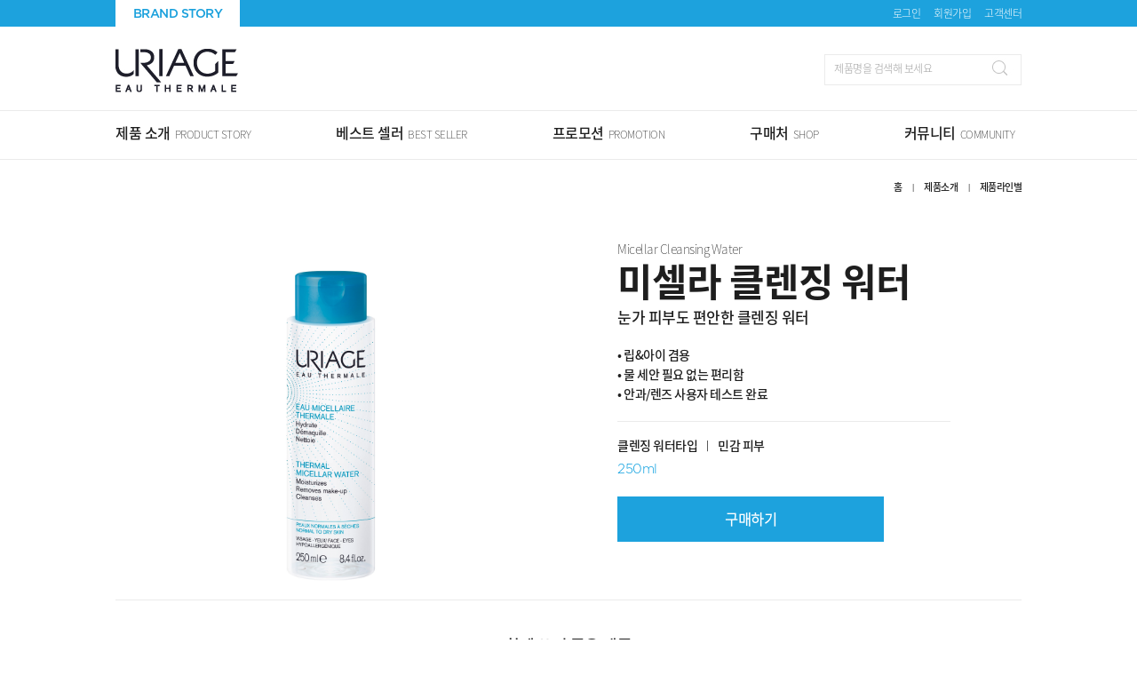

--- FILE ---
content_type: text/html; charset=euc-kr
request_url: http://uriage.co.kr/webzigi/?filetype=contents/plusboard.php&pn_table=w23&page=1&bod_id=41&g=4&cat=78&cat2=&sselect=&stext=
body_size: 10205
content:
<!DOCTYPE html>
<html> 
<head> 
<title>게시판 > 제품 라인별 > 미셀라 클렌징 워터 250ml</title> 
<meta http-equiv="content-type" content="text/html; charset=euc-kr"> 
<meta http-equiv="cache-control" content="no-cache"> 
<meta http-equiv="pragma" content="no-cache"> 
<meta http-equiv="imagetoolbar" content="no"> 
<link rel="shortcut icon" href="https://uriage.co.kr/favicon.ico">
<meta http-equiv="X-UA-Compatible" content="IE=edge">
<link rel='stylesheet' href='style.css' type='text/css'> 
<link rel='stylesheet' href='lightslider.css' type='text/css'> 

<!--[if lte IE 9]>
<link rel="stylesheet" type="text/css" href="ie9.css" />
<![endif]-->
<script type="text/javascript" src="js/jquery-1.11.0.min.js"></script>
<script language='JavaScript' src='javascript.js'></script> 
<script language='JavaScript' src='flash.js'></script> 
<script type="text/javascript" src="tinyfader.js"></script>
<script type="text/javascript" src="js/fontfaceobserver.js"></script>
<script type="text/javascript" src="js/back.js"></script>

</head> 

<body leftmargin='0' topmargin='0' onload="$('#review_write').hide();"><div id="mmenu">
<div id="top_cover">
	<div id="top_content">
		
		<div id="top_login_corver">
			<div id="top_brand"><a href="?filetype=shop/content.php&pdc_id=w11" style="color:#19a0dc;">BRAND STORY</a></div>
			<div id="top_login">
								<a href="?filetype=contents/memberlogin.php" class='top_login_txt' style="color:#ffffff;">로그인</a> <!-- <span class='top_login_bar'>&nbsp; ㅣ </span> -->&nbsp;&nbsp;&nbsp;&nbsp; <a href="?filetype=contents/memberlogin.php&join=1" class='top_login_txt' style="color:#ffffff;">회원가입</a>
								<!-- <span class='top_login_bar'>&nbsp; ㅣ </span> -->&nbsp;&nbsp;&nbsp;&nbsp; <a href="?filetype=contents/plusboard.php&amp;pn_table=w51" class='top_login_txt' style="color:#ffffff;">고객센터</a>
			</div>
		</div>
		<div class="clear"></div>
		<div id="top_logo"><a href="./"><img src="/webzigi/images/logo.jpg" border="0" alt="" /></a></div>
		<div id="top_search_corver">
			<div id="top_search">
			<form method="post" action="" name="search_form">
			<input type="hidden" name="filetype" value="contents/plusboard.php">
			<input type="hidden" name="pn_table" value="w23">
			<input type="hidden" name="sselect" value="bod_subject">
			<input type="hidden" name="g" value="">
			<input type="hidden" name="cat" value="">
			<input type="hidden" name="cat2" value="">
			<input type="hidden" name="page" value="">
			<input type="hidden" name="bod_id" value="">
			<ul>
				<li id="search_b" style="padding-left:10px;"><input type="image" src="images/search_i.jpg" border="0"></li>
				<li id="search_c"><input type="text" name="stext" id="stext" required itemname='검색어'  style="color:#9f9f9f" value="제품명을 검색해 보세요" onfocus="javascript:if(this.value == '제품명을 검색해 보세요'){this.value='';};"/></li>
			</ul>
			</form>
			</div>
		</div>
	</div>
	<div id="top_menu_cover">
		<div id="top_bmenu">
		<ul id="topmenu">
			<li class="t_menu_r menu1 ob" id="gm_01" onmouseover="document.getElementById('topmenu').menu[1].onmouseover();" onmouseout="document.getElementById('topmenu').menu[1].onmouseout();">
			<a href="?filetype=contents/plusboard.php&amp;pn_table=w23&g=2" id="bm1"><span class="tbmenu">제품 소개</span>&nbsp; <span class="tsmenu">PRODUCT STORY</span></a>
				<ul>			
				<li id="menu1-1">
				<div style="height:40px;"><a href="?filetype=contents/plusboard.php&pn_table=w23&g=2" id="1-1">&nbsp;&nbsp;&nbsp;제품유형별</a></div>
										<div id="menu1-1-1" style="border-left:1px solid #dbdbdb;line-height:28px;" class="stgmenu"><a href="?filetype=contents/plusboard.php&pn_table=w23&g=2&cat=a%3A1%3A%7Bi%3A0%3Bs%3A2%3A%2264%22%3B%7D" class="left"  id="1-1-1" style="font-size:13px;">클렌저</a></div>
										<div id="menu1-1-2" style="border-left:1px solid #dbdbdb;line-height:28px;" class="stgmenu"><a href="?filetype=contents/plusboard.php&pn_table=w23&g=2&cat=a%3A1%3A%7Bi%3A0%3Bs%3A2%3A%2265%22%3B%7D" class="left"  id="1-1-2" style="font-size:13px;">미스트/토너</a></div>
										<div id="menu1-1-3" style="border-left:1px solid #dbdbdb;line-height:28px;" class="stgmenu"><a href="?filetype=contents/plusboard.php&pn_table=w23&g=2&cat=a%3A1%3A%7Bi%3A0%3Bs%3A2%3A%2266%22%3B%7D" class="left"  id="1-1-3" style="font-size:13px;">에센스/세럼</a></div>
										<div id="menu1-1-4" style="border-left:1px solid #dbdbdb;line-height:28px;" class="stgmenu"><a href="?filetype=contents/plusboard.php&pn_table=w23&g=2&cat=a%3A1%3A%7Bi%3A0%3Bs%3A2%3A%2267%22%3B%7D" class="left"  id="1-1-4" style="font-size:13px;">로션/크림</a></div>
										<div id="menu1-1-5" style="border-left:1px solid #dbdbdb;line-height:28px;" class="stgmenu"><a href="?filetype=contents/plusboard.php&pn_table=w23&g=2&cat=a%3A1%3A%7Bi%3A0%3Bs%3A2%3A%2268%22%3B%7D" class="left"  id="1-1-5" style="font-size:13px;">립/핸드</a></div>
										<div id="menu1-1-6" style="border-left:1px solid #dbdbdb;line-height:28px;" class="stgmenu"><a href="?filetype=contents/plusboard.php&pn_table=w23&g=2&cat=a%3A1%3A%7Bi%3A0%3Bs%3A2%3A%2269%22%3B%7D" class="left"  id="1-1-6" style="font-size:13px;">자외선차단제</a></div>
										<div id="menu1-1-7" style="border-left:1px solid #dbdbdb;line-height:28px;" class="stgmenu"><a href="?filetype=contents/plusboard.php&pn_table=w23&g=2&cat=a%3A1%3A%7Bi%3A0%3Bs%3A2%3A%2270%22%3B%7D" class="left"  id="1-1-7" style="font-size:13px;">여성청결제</a></div>
										<div id="menu1-1-8" style="border-left:1px solid #dbdbdb;line-height:28px;" class="stgmenu"><a href="?filetype=contents/plusboard.php&pn_table=w23&g=2&cat=a%3A1%3A%7Bi%3A0%3Bs%3A2%3A%2271%22%3B%7D" class="left"  id="1-1-8" style="font-size:13px;">데오도란트</a></div>
										<div id="menu1-1-9" style="border-left:1px solid #dbdbdb;line-height:28px;" class="stgmenu"><a href="?filetype=contents/plusboard.php&pn_table=w23&g=2&cat=a%3A1%3A%7Bi%3A0%3Bs%3A2%3A%2272%22%3B%7D" class="left"  id="1-1-9" style="font-size:13px;">밤/스틱/팩</a></div>
										<div id="menu1-1-10" style="border-left:1px solid #dbdbdb;line-height:28px;" class="stgmenu"><a href="?filetype=contents/plusboard.php&pn_table=w23&g=2&cat=a%3A1%3A%7Bi%3A0%3Bs%3A2%3A%2273%22%3B%7D" class="left"  id="1-1-10" style="font-size:13px;">베이비</a></div>
										<div id="menu1-1-11" style="border-left:1px solid #dbdbdb;line-height:28px;" class="stgmenu"><a href="?filetype=contents/plusboard.php&pn_table=w23&g=2&cat=a%3A1%3A%7Bi%3A0%3Bs%3A2%3A%2289%22%3B%7D" class="left"  id="1-1-11" style="font-size:13px;">샴푸</a></div>
										<div style='border-left:1px solid #dbdbdb;' class='stgmenu'>&nbsp;</div><div style='border-left:1px solid #dbdbdb;' class='stgmenu'>&nbsp;</div><div style='border-bottom:1px solid #dbdbdb;border-left:1px solid #dbdbdb;height:10px;' class='stgmenu'>&nbsp;</div>				</li>
				<li id="menu1-2">
				<div style="height:40px;"><a href="?filetype=contents/plusboard.php&pn_table=w23&g=3" id="1-2">&nbsp;&nbsp;&nbsp;피부타입별</a></div>
										<div id="menu1-1-12" style="line-height:28px;" class="stgmenu"><a href="?filetype=contents/plusboard.php&pn_table=w23&g=3&cat=a%3A1%3A%7Bi%3A0%3Bs%3A2%3A%2288%22%3B%7D" class="left" id="1-1-12" style="font-size:13px;" >모든 피부 타입</a></div>
										<div id="menu1-1-13" style="line-height:28px;" class="stgmenu"><a href="?filetype=contents/plusboard.php&pn_table=w23&g=3&cat=a%3A1%3A%7Bi%3A0%3Bs%3A2%3A%2274%22%3B%7D" class="left" id="1-1-13" style="font-size:13px;" >건성/악건성 피부</a></div>
										<div id="menu1-1-14" style="line-height:28px;" class="stgmenu"><a href="?filetype=contents/plusboard.php&pn_table=w23&g=3&cat=a%3A1%3A%7Bi%3A0%3Bs%3A2%3A%2275%22%3B%7D" class="left" id="1-1-14" style="font-size:13px;" >지복합성 피부</a></div>
										<div id="menu1-1-15" style="line-height:28px;" class="stgmenu"><a href="?filetype=contents/plusboard.php&pn_table=w23&g=3&cat=a%3A1%3A%7Bi%3A0%3Bs%3A2%3A%2276%22%3B%7D" class="left" id="1-1-15" style="font-size:13px;" >민감 피부</a></div>
										<div class='stgmenu'>&nbsp;</div><div class='stgmenu'>&nbsp;</div><div class='stgmenu'>&nbsp;</div><div class='stgmenu'>&nbsp;</div><div class='stgmenu'>&nbsp;</div><div class='stgmenu'>&nbsp;</div><div class='stgmenu'>&nbsp;</div><div class='stgmenu'>&nbsp;</div><div class='stgmenu'>&nbsp;</div><div style='border-bottom:1px solid #dbdbdb;height:10px;' class='stgmenu'>&nbsp;</div>				
				</li>
				<li id="menu1-3">
				<div style="height:40px;"><a href="?filetype=contents/plusboard.php&pn_table=w23&g=4" id="1-3">&nbsp;&nbsp;&nbsp;제품라인별</a></div>
										<div id="menu1-1-16" style="line-height:28px;" class="stgmenu"><a href="?filetype=contents/plusboard.php&pn_table=w23&g=4&cat=77" class="left" id="1-1-16" style="font-size:13px;">오 떼르말</a></div>
										<div id="menu1-1-17" style="line-height:28px;" class="stgmenu"><a href="?filetype=contents/plusboard.php&pn_table=w23&g=4&cat=78" class="left" id="1-1-17" style="font-size:13px;">클렌징</a></div>
										<div id="menu1-1-18" style="line-height:28px;" class="stgmenu"><a href="?filetype=contents/plusboard.php&pn_table=w23&g=4&cat=79" class="left" id="1-1-18" style="font-size:13px;">제모스 (건성/악건성)</a></div>
										<div id="menu1-1-19" style="line-height:28px;" class="stgmenu"><a href="?filetype=contents/plusboard.php&pn_table=w23&g=4&cat=80" class="left" id="1-1-19" style="font-size:13px;">이제악 (지성)</a></div>
										<div id="menu1-1-20" style="line-height:28px;" class="stgmenu"><a href="?filetype=contents/plusboard.php&pn_table=w23&g=4&cat=81" class="left" id="1-1-20" style="font-size:13px;">배리어덤 (손상*케어)</a></div>
										<div id="menu1-1-21" style="line-height:28px;" class="stgmenu"><a href="?filetype=contents/plusboard.php&pn_table=w23&g=4&cat=82" class="left" id="1-1-21" style="font-size:13px;">톨레덤 (민감/과민감)</a></div>
										<div id="menu1-1-22" style="line-height:28px;" class="stgmenu"><a href="?filetype=contents/plusboard.php&pn_table=w23&g=4&cat=83" class="left" id="1-1-22" style="font-size:13px;">진피 (여성청결제)</a></div>
										<div id="menu1-1-23" style="line-height:28px;" class="stgmenu"><a href="?filetype=contents/plusboard.php&pn_table=w23&g=4&cat=84" class="left" id="1-1-23" style="font-size:13px;">립/핸드</a></div>
										<div id="menu1-1-24" style="line-height:28px;" class="stgmenu"><a href="?filetype=contents/plusboard.php&pn_table=w23&g=4&cat=85" class="left" id="1-1-24" style="font-size:13px;">베리어썬 (썬케어)</a></div>
										<div id="menu1-1-25" style="line-height:28px;" class="stgmenu"><a href="?filetype=contents/plusboard.php&pn_table=w23&g=4&cat=86" class="left" id="1-1-25" style="font-size:13px;">베베 (베이비)</a></div>
										<div id="menu1-1-26" style="line-height:28px;" class="stgmenu"><a href="?filetype=contents/plusboard.php&pn_table=w23&g=4&cat=87" class="left" id="1-1-26" style="font-size:13px;">데오도란트</a></div>
										<div id="menu1-1-27" style="line-height:28px;" class="stgmenu"><a href="?filetype=contents/plusboard.php&pn_table=w23&g=4&cat=90" class="left" id="1-1-27" style="font-size:13px;">DS헤어 (샴푸)</a></div>
										<div id="menu1-1-28" style="line-height:28px;" class="stgmenu"><a href="?filetype=contents/plusboard.php&pn_table=w23&g=4&cat=91" class="left" id="1-1-28" style="font-size:13px;">온천수 바디</a></div>
										<div style='border-bottom:1px solid #dbdbdb;height:10px;'  class='stgmenu'>&nbsp;</div>				</li>
				
				</ul>
			</li>
			<li id="gm_02" onmouseover="document.getElementById('topmenu').menu[2].onmouseover();" onmouseout="document.getElementById('topmenu').menu[2].onmouseout();" class="t_menu_l t_menu_r menu2 ob">
			<a href="?filetype=best_list.php&amp;pn_table=w23&g=1&cat=1" id="bm2"><span class="tbmenu">베스트 셀러</span>&nbsp; <span class="tsmenu">BEST SELLER</span></a>
			
				<ul>			
				<li id="menu2-1"><a href="?filetype=best_list.php&pn_table=w23&g=1&cat=1" id="2-1">&nbsp;&nbsp;&nbsp;BEST</a></li>
				<li id="menu2-2" class="tsmenuli"><a href="?filetype=best_list.php&pn_table=w23&g=1&cat=2" id="2-2">&nbsp;&nbsp;&nbsp;NEW</a></li>
				</ul>
			</li>
			<li class="t_menu_l t_menu_r menu3" id="gm_03" onmouseover="document.getElementById('topmenu').menu[3].onmouseover();" onmouseout="document.getElementById('topmenu').menu[3].onmouseout();"><a href="?filetype=contents/plusboard.php&amp;pn_table=w81"><span class="tbmenu">프로모션</span>&nbsp; <span class="tsmenu">PROMOTION</span></a></li>
			<li class="t_menu_l t_menu_r menu4 ob" id="gm_04" onmouseover="document.getElementById('topmenu').menu[4].onmouseover();" onmouseout="document.getElementById('topmenu').menu[4].onmouseout();">
			<a href="?filetype=shop/content.php&amp;pdc_id=w31" id="bm4"><span class="tbmenu">구매처</span>&nbsp; <span class="tsmenu">SHOP</span></a>
			
			<ul>
            <li id="menu4-1"><a href="?filetype=shop/content.php&pdc_id=w31" id="4-1">&nbsp;&nbsp;&nbsp;드럭스토어</a></li>			
			<li id="menu4-2" class="tsmenuli"><a href="?filetype=shop/content.php&pdc_id=w31_1" id="4-2">&nbsp;&nbsp;&nbsp;백화점/홈쇼핑</a></li>
			<li id="menu4-3" class="tsmenuli"><a href="?filetype=shop/content.php&pdc_id=w31_2" id="4-3">&nbsp;&nbsp;&nbsp;온라인면세점</a></li>
			<li id="menu4-4" class="tsmenuli"><a href="?filetype=shop/content.php&pdc_id=w31_3" id="4-4">&nbsp;&nbsp;&nbsp;오프라인매장</a></li>
            
            
			</ul>
			</li>
			<li class="t_menu_l menu5 ob" id="gm_05" onmouseover="document.getElementById('topmenu').menu[5].onmouseover();" onmouseout="document.getElementById('topmenu').menu[5].onmouseout();">
			<a href="?filetype=contents/plusboard.php&amp;pn_table=w45" id="bm5"><span class="tbmenu">커뮤니티</span>&nbsp; <span class="tsmenu">COMMUNITY</span></a>
			
			<ul>			
				<li id="menu5-1"><a href="?filetype=contents/plusboard.php&pn_table=w45" id="5-1">&nbsp;&nbsp;&nbsp;공지사항</a></li>
				<li id="menu5-2" class="tsmenuli"><a href="?filetype=contents/plusboard.php&pn_table=w51" id="5-2">&nbsp;&nbsp;&nbsp;FAQ</a></li>
				<li id="menu5-3" class="tsmenuli"><a href="?filetype=contents/plusboard.php&pn_table=w62" id="5-3">&nbsp;&nbsp;&nbsp;1:1문의</a></li>
			</ul>
			</li>
		</ul>
		</div>
	</div>
</div>
</div>
<script type="text/javascript">
initNavigation(0);
</script>
<div id="ie9"><BR><BR><BR><BR>익스플로어 상위 버전으로 다운로드 받아 설치하여야 정상적으로 확인 하실 수있습니다.<BR><a href="https://support.microsoft.com/ko-kr/help/17621/internet-explorer-downloads" target="_blank">익스폴로어 11 다운로드 받기</a></div>



<div id="sub_top_cover">
	<div id="snavi"  ><a href='/' class='snavi'>홈</a> <span class='pdlr10'>|</span> <a href='?filetype=contents/plusboard.php&pn_table=w23&g=2' class='snavi'>제품소개</a> <span class='pdlr10'>|</span> <span class='snavi_txt' style='font-family:Noto Sans KR_m;'>제품라인별</span></div>
		<div id="sub_menu"></div>
</div>
<div id="sub_content_cover">
	<div id="sub_content">
          
<style>
#pd_store{background-color:#ffffff;width:1020px;z-index:9999;}
#review_write{background-color:#ffffff;padding:50px;z-index:9999;position:absolute;top:4000px;}
#review_write_btn,#review_write_btn2{cursor:pointer;}
</style>
<script>
function loadData2(bod_id){
	$.ajax({
	url:"w23_list.php?bod_id="+bod_id,
	type:"GET",
	cache: false,
	dataType: "json",
	headers: { "cache-control": "no-cache" },
		success:function (data){
		var lists = data.result;
		var buy_tf = true;
		var temp = "<tr><td align='center' style='padding: 40px 60px 60px 60px ; border: 1px solid rgb(235, 235, 235); border-image: none;'><table width='100%' border='0' cellspacing='0' cellpadding='0'><tbody><tr><td><table width='100%' cellpadding='0' cellspacing='0' border='0'><tr><td class='font_review_t' style='padding-bottom:30px;'>구매하기</td><td align='right' valign='top' ><img src='images/btn_pop_close.gif' border='0' onmouseout=\"this.src='images/btn_pop_close.gif'\" onmouseover=\"this.src='images/btn_pop_close_on.gif'\" onClick='javascript:pd_close();' style='cursor:pointer;'></td></tr></table></td></tr>";
			temp += "<tr><td><table cellpadding='0' cellspacing='0' border='0' width='100%'><tr><td class='pd_buy_on' id='pd_buy_01' align='center' onClick='javascript:pd_buy(\"1\");'>H&B 스토어</td><td class='pd_buy_off' id='pd_buy_02' align='center' onClick='javascript:pd_buy(\"2\");'>온라인몰/오픈마켓</td><td class='pd_buy_off' id='pd_buy_03' align='center' onClick='javascript:pd_buy(\"3\");'>온라인 면세점</td><td style='border-bottom:1px solid #a3a3a3;'></td></tr><table></td></tr>";
			
			for (var i=0; i< lists.length; i++) {	

				temp += "<tr><td valign='top' style='padding-top: 40px; padding-bottom: 45px;' id='pd_buy_1'><table border='0' cellspacing='0' cellpadding='0'><tbody><tr><td align='center'>";
				if(lists[i].bod_17){
					temp += "<a href='"+lists[i].bod_17+"' target='_blank'><img src='/webzigi/images/shop01.jpg' border='0'></a></td></tr><tr><td align='center' class='font_13'>올리브영</td>";
					buy_tf = false;
				}
				temp += "</tr></tbody></table></td></tr>";
				temp += "<tr><td valign='top' style='padding-top: 40px; padding-bottom: 45px;' id='pd_buy_2'><table border='0' cellspacing='0' cellpadding='0'><tbody><tr>";
				if(lists[i].bod_18 || lists[i].bod_19 || lists[i].bod_20 || lists[i].bod_21 || lists[i].bod_22){
					
					if(lists[i].bod_18){
						temp += "<td align='center' style='padding-right:40px;'><a href='"+lists[i].bod_18+"' target='_blank'><img src='/webzigi/images/shop02.jpg' border='0'></a></td>";
					}
					if(lists[i].bod_19){
						temp += "<td align='center' style='padding-right:40px;'><a href='"+lists[i].bod_19+"' target='_blank'><img src='/webzigi/images/shop03.jpg' border='0'></a></td>";
					}
					if(lists[i].bod_20){
						temp += "<td align='center' style='padding-right:40px;'><a href='"+lists[i].bod_20+"' target='_blank'><img src='/webzigi/images/shop04.jpg' border='0'></a></td>";
					}
					if(lists[i].bod_21){
						temp += "<td align='center' style='padding-right:40px;'><a href='"+lists[i].bod_21+"' target='_blank'><img src='/webzigi/images/shop05.jpg' border='0'></a></td>";
					}
					if(lists[i].bod_22){
						temp += "<td align='center'><a href='"+lists[i].bod_22+"' target='_blank'><img src='/webzigi/images/shop06.jpg' border='0'></a></td>";
					}
					temp += "</tr><tr>";
					if(lists[i].bod_18){
						temp += "<td align='center' class='font_13' style='padding-right:40px;'>롯데닷컴</td>";
					}
					if(lists[i].bod_19){
						temp += "<td align='center' class='font_13' style='padding-right:40px;'>신세계몰</td>";
					}
					if(lists[i].bod_20){
						temp += "<td align='center' class='font_13' style='padding-right:40px;'>신세계백화점몰</td>";
					}
					if(lists[i].bod_21){
						temp += "<td align='center' class='font_13' style='padding-right:40px;'>H몰</td>";
					}
					if(lists[i].bod_22){
						temp += "<td align='center' class='font_13'>GS샵</td>";
					}
					
					
					buy_tf = false;
				}
				temp += "</tr></tbody></table></td></tr>";
				temp += "<tr><td valign='top' style='padding-top: 40px;' padding-bottom: 45px;' id='pd_buy_3'><table border='0' cellspacing='0' cellpadding='0'><tbody><tr>";
				if(lists[i].bod_23 || lists[i].bod_24 || lists[i].bod_25 || lists[i].bod_26){
					
					
					if(lists[i].bod_23){
						temp += "<td align='center' style='padding-right:40px;'><a href='"+lists[i].bod_23+"' target='_blank'><img src='/webzigi/images/shop07.jpg' border='0'></a></td>";
					}
					if(lists[i].bod_24){
						temp += "<td align='center' style='padding-right:40px;'><a href='"+lists[i].bod_24+"' target='_blank'><img src='/webzigi/images/shop08.jpg' border='0'></a></td>";
					}
					if(lists[i].bod_25){
						temp += "<td align='center' style='padding-right:40px;'><a href='"+lists[i].bod_25+"' target='_blank'><img src='/webzigi/images/shop09.jpg' border='0'></a></td>";
					}
					if(lists[i].bod_26){
						temp += "<td align='center'><a href='"+lists[i].bod_26+"' target='_blank'><img src='/webzigi/images/shop10.jpg' border='0'></a></td>";
					}
					temp += "</tr><tr>";
					if(lists[i].bod_23){
					temp += "<td align='center' class='font_13' style='padding-right:40px;'>롯데인터넷면세점</td>";
					}
					if(lists[i].bod_24){
						temp += "<td align='center' class='font_13' style='padding-right:40px;'>신라인터넷면세점</td>";
					}
					if(lists[i].bod_25){
						temp += "<td align='center' class='font_13' style='padding-right:40px;'>신세계인터넷면세점</td>";
					}
					if(lists[i].bod_26){
						temp += "<td align='center' class='font_13' style='padding-top: 3px;'>HDC신라아이파크인터넷면세점</td>";
					}
				
					
					buy_tf = false;
				}
				temp += "</tr></tbody></table></td></tr>";

			}
			temp += "</tbody></table></td></tr></tbody>";
			$("#tbl2").html(temp);

			if(buy_tf){
				alert("현재 구매 할수 있는 온라인 매장이 없습니다.");
			}else{
				$("#pd_store").locationcenter();
				$("#pd_store").toggle();
			}
		}
	}); 

	
}
</script>
<div id="pd_store" class="pd_store"><table class='tbl2' width='100%' border='0' cellspacing='0' cellpadding='0'  id='tbl2'></table></div>
<div style="margin-top:25px; ">
<table cellpadding="0" cellspacing="0" border="0" width="1020">
<tr>
	<td width="380" valign="top"  style=" padding-left:30px">
	<table cellpadding="0" cellspacing="0" border="0">
		<tr>
		<td><img src="/webzigi/data/file/w23/e72c72aa_250.jpg" width="430" height="430" id="bbimg"></td>
	</tr>
	</table>
	</td>
	<td width="100%"  style=" padding: 20px 80px 20px 20px">
	<table cellpadding="0" cellspacing="0" border="0" width="100%">
	<tr>
		<td style="padding-bottom:40px;">
		<table cellpadding="0" cellspacing="0" border="0" width="100%">
		<col width="80"></col>
		<col></col>
				<tr>
			<td style="color:#1e1e1e;font-size:14px; font-family:Noto Sans KR_t; padding-bottom:5px">Micellar Cleansing Water</td>
		</tr>
				<tr>
			<td style="font-family:Noto Sans KR_b;color:#1e1e1e;font-size:43px;line-height:40px; letter-spacing:-1px">미셀라 클렌징 워터</td>
		</tr>
				<tr>
			<td style="font-family:Noto Sans KR_m;font-size:17px;color:#1e1e1e; padding: 10px 0px 20px 0px">눈가 피부도 편안한 클렌징 워터</td>
		</tr>
						<tr>
			<td style="font-size:14px;color:#1e1e1e; padding-bottom:20px; font-family:Noto Sans KR_m;">&#8226;  립&아이 겸용<br />
&#8226;  물 세안 필요 없는 편리함<br />
&#8226;  안과/렌즈 사용자 테스트 완료</td>
		</tr>
				<tr>
			<td  style="border-top:1px solid #ebebeb; padding-top:15px"><table border="0" cellspacing="0" cellpadding="0">
			    <tr>
			      <td style="font-family:Noto Sans KR_m;font-size:14px;color:#1e1e1e;" height="18">클렌징 워터타입</td>
                  <td style="font-size:14px;color:#1e1e1e;padding:0px 5px" height="18">ㅣ</td>
			      <td style="font-family:Noto Sans KR_m;font-size:14px;color:#1e1e1e;" height="18">민감 피부</td>
			      </tr>
			    </table>
			  </td>
			</tr>
		<tr>
			<td>
			  <table border="0" cellspacing="0" cellpadding="0">
			    <tr>
			      <td style="font-size:15px;padding-top:5px; color:#009bde;cursor:pointer;" id="pdvml1" height="18" onmouseover="javascript:pdvimg('1','/webzigi/data/file/w23/e72c72aa_250.jpg');"  class="GothamL">250ml <!-- ￦ --></td>
				  				  			      </tr>
			    </table>
								</td>
			</tr>
		<tr>
			<td style="padding-top:20px"><a href="https://smartstore.naver.com/knu
" target="_blank" class="btn btnS36 btnW300 btncolor">구매하기</a></td>
            		</tr>
		</table>
		</td>
	</tr>
	
	</table>
	
	</td>
</tr>
<tr><td align="center" colspan="2" class="topdcls" style="border-top:1px solid #ebebeb">함께 쓰면 좋은 제품 </td></tr>
<tr>
	<td colspan="2">
	

	<script type="text/javascript" src="js/swiper.min.js"></script>
	<link rel='stylesheet' href='swiper.css' type='text/css'> 
	 <script>
	$(window).load(function() {
	var swiper1param;
	fn_swiper1param();
	swiper1 = new Swiper('.main_event .swiper-container',swiper1param);
	function fn_swiper1param() {
		swiper1param = {
			autoplay: 4000,
			loop: true,
			slidesPerView: 4,
			spaceBetween: 0,
			keyboardControl: true,
			nextButton: '.main_event .swiper-button-next',
			prevButton: '.main_event .swiper-button-prev',
			breakpoints: {
				800: {
					slidesPerView: 1,
					spaceBetween: 0
				}
			}
		};
		
	}  
	});
	</script>
	<style>
	.swiper-wrapper li{width:335px;overflow:hidden;}
	.swiper-wrapper li div{width:335px;overflow:hidden;background-color:#ffffff;}
	.main_swiper_btn{position:relative;z-index:9000;top:1080px;width:50px;height:62px;}
	.swiper-button-next{position:absolute;right:50%;margin-right:-560px;margin-top:-250px;}
	.swiper-button-prev{position:absolute;left:50%;margin-left:-560px;margin-top:-250px;}
	</style>
	<div id="main_pro_cover2" >
		<div id="main_pro2">
			<section class="main_event">
				<div class="container">
					<div class="main_event_btn">
						<div class="main_swiper_btn swiper-button-next"><img src="images/controlr.png" border="0"></div>
						<div class="main_swiper_btn swiper-button-prev"><img src="images/controll.png" border="0"></div>
					</div>
					<div class="swiper-container">
						<ul class="swiper-wrapper">
														<li class="swiper-slide" onClick="location.href='?filetype=contents/plusboard.php&pn_table=w23&bod_id=105&g=4&cat=78&cat2=&sselect=&stext='">
							<div style="width:100%;background-color:#ffffff;" onmouseover="bg_chk('1','0');" onmouseout="bg_chk('2','0');" id="pd_0"><a href='?filetype=contents/plusboard.php&pn_table=w23&bod_id=105&g=4&cat=78&cat2=&sselect=&stext='><img src='/webzigi/data/file/w23/da431d27_003.jpg' width='240' height='240' border=0 alt='제모스 끄렘 400ml'></a></div>
							<div style="font-family:Noto Sans KR_r; line-height:30px;text-align:center;font-size:16px;color:#1e1e1e;width:255px;" id="pd_subject_0">제모스 끄렘 400ml</div>
							<div style="line-height:22px;text-align:center;width:255px;" id="pd_txt_0">패밀리용 대용량 고보습 크림</div>
							<!--<div style="line-height:22px;text-align:center;width:255px; color:#1e1e1e" class="font_13" id="pd_txt2_0">건성/악건성 피부</div> -->
							</li>
														<li class="swiper-slide" onClick="location.href='?filetype=contents/plusboard.php&pn_table=w23&bod_id=103&g=4&cat=78&cat2=&sselect=&stext='">
							<div style="width:100%;background-color:#ffffff;" onmouseover="bg_chk('1','1');" onmouseout="bg_chk('2','1');" id="pd_1"><a href='?filetype=contents/plusboard.php&pn_table=w23&bod_id=103&g=4&cat=78&cat2=&sselect=&stext='><img src='/webzigi/data/file/w23/17716e38_003.jpg' width='240' height='240' border=0 alt='오 떼르말 300ml'></a></div>
							<div style="font-family:Noto Sans KR_r; line-height:30px;text-align:center;font-size:16px;color:#1e1e1e;width:255px;" id="pd_subject_1">오 떼르말 300ml</div>
							<div style="line-height:22px;text-align:center;width:255px;" id="pd_txt_1">100% 천연등장액 온천수 미스트</div>
							<!--<div style="line-height:22px;text-align:center;width:255px; color:#1e1e1e" class="font_13" id="pd_txt2_1">모든 피부 타입</div> -->
							</li>
														<li class="swiper-slide" onClick="location.href='?filetype=contents/plusboard.php&pn_table=w23&bod_id=37&g=4&cat=78&cat2=&sselect=&stext='">
							<div style="width:100%;background-color:#ffffff;" onmouseover="bg_chk('1','2');" onmouseout="bg_chk('2','2');" id="pd_2"><a href='?filetype=contents/plusboard.php&pn_table=w23&bod_id=37&g=4&cat=78&cat2=&sselect=&stext='><img src='/webzigi/data/file/w23/168b2724_001.jpg' width='240' height='240' border=0 alt='오 떼르말  150ml'></a></div>
							<div style="font-family:Noto Sans KR_r; line-height:30px;text-align:center;font-size:16px;color:#1e1e1e;width:255px;" id="pd_subject_2">오 떼르말  150ml</div>
							<div style="line-height:22px;text-align:center;width:255px;" id="pd_txt_2">100% 천연등장액 온천수 미스트</div>
							<!--<div style="line-height:22px;text-align:center;width:255px; color:#1e1e1e" class="font_13" id="pd_txt2_2">모든 피부 타입</div> -->
							</li>
														<li class="swiper-slide" onClick="location.href='?filetype=contents/plusboard.php&pn_table=w23&bod_id=104&g=4&cat=78&cat2=&sselect=&stext='">
							<div style="width:100%;background-color:#ffffff;" onmouseover="bg_chk('1','3');" onmouseout="bg_chk('2','3');" id="pd_3"><a href='?filetype=contents/plusboard.php&pn_table=w23&bod_id=104&g=4&cat=78&cat2=&sselect=&stext='><img src='/webzigi/data/file/w23/7cb4ffb4_003.jpg' width='240' height='240' border=0 alt='오 떼르말 50ml'></a></div>
							<div style="font-family:Noto Sans KR_r; line-height:30px;text-align:center;font-size:16px;color:#1e1e1e;width:255px;" id="pd_subject_3">오 떼르말 50ml</div>
							<div style="line-height:22px;text-align:center;width:255px;" id="pd_txt_3">100% 천연등장액 온천수 미스트</div>
							<!--<div style="line-height:22px;text-align:center;width:255px; color:#1e1e1e" class="font_13" id="pd_txt2_3">모든 피부 타입</div> -->
							</li>
														<li class="swiper-slide" onClick="location.href='?filetype=contents/plusboard.php&pn_table=w23&bod_id=41&g=4&cat=78&cat2=&sselect=&stext='">
							<div style="width:100%;background-color:#ffffff;" onmouseover="bg_chk('1','4');" onmouseout="bg_chk('2','4');" id="pd_4"><a href='?filetype=contents/plusboard.php&pn_table=w23&bod_id=41&g=4&cat=78&cat2=&sselect=&stext='><img src='/webzigi/data/file/w23/e9b6346f_250.jpg' width='240' height='240' border=0 alt='미셀라 클렌징 워터 250ml'></a></div>
							<div style="font-family:Noto Sans KR_r; line-height:30px;text-align:center;font-size:16px;color:#1e1e1e;width:255px;" id="pd_subject_4">미셀라 클렌징 워터 250ml</div>
							<div style="line-height:22px;text-align:center;width:255px;" id="pd_txt_4">눈가 피부도 편안한 클렌징 워터</div>
							<!--<div style="line-height:22px;text-align:center;width:255px; color:#1e1e1e" class="font_13" id="pd_txt2_4">민감 피부</div> -->
							</li>
														<li class="swiper-slide" onClick="location.href='?filetype=contents/plusboard.php&pn_table=w23&bod_id=102&g=4&cat=78&cat2=&sselect=&stext='">
							<div style="width:100%;background-color:#ffffff;" onmouseover="bg_chk('1','5');" onmouseout="bg_chk('2','5');" id="pd_5"><a href='?filetype=contents/plusboard.php&pn_table=w23&bod_id=102&g=4&cat=78&cat2=&sselect=&stext='><img src='/webzigi/data/file/w23/7786cc5b_bebestick2.png' width='240' height='240' border=0 alt='베베 스틱 이드라땅 8g'></a></div>
							<div style="font-family:Noto Sans KR_r; line-height:30px;text-align:center;font-size:16px;color:#1e1e1e;width:255px;" id="pd_subject_5">베베 스틱 이드라땅 8g</div>
							<div style="line-height:22px;text-align:center;width:255px;" id="pd_txt_5">전 연령을 위한 휴대용 보습 스틱</div>
							<!--<div style="line-height:22px;text-align:center;width:255px; color:#1e1e1e" class="font_13" id="pd_txt2_5">모든 피부 타입</div> -->
							</li>
													</ul>
					</div>
					
				</div>
			</section>
		</div>
	</div> 

	</td>
</tr>
<tr>
	<td colspan="2" >
	<table cellpadding="0" cellspacing="0" border="0" width="100%">
	<tr>
		<td style="background: url(images/tap_bg.jpg) left bottom repeat-x;" >
		<table cellpadding="0" cellspacing="0" border="0">
		<tr>
			<td><img src="images/pd_detail_btn_01_on.jpg" border="0" style="cursor:pointer;" onClick="chk_detail('1');" id="pd_detail_btn_01"></td>
			<td><img src="images/pd_detail_btn_02_off.jpg" border="0" style="cursor:pointer;" onClick="chk_detail('2');" id="pd_detail_btn_02"></td>
			<td><img src="images/pd_detail_btn_03_off.jpg" border="0" style="cursor:pointer;" onClick="chk_detail('3');" id="pd_detail_btn_03"></td>
			<td><img src="images/pd_detail_btn_04_off.jpg" border="0" style="cursor:pointer;"  onClick="alert('로그인 후 제품문의 해주세요.');location.href='?filetype=contents/memberlogin.php';"  id="pd_detail_btn_04"></td>
		</tr>
		</table>
		</td>
		<td align="right" valign="top" style="background: url(images/tap_bg.jpg) left bottom repeat-x;"><span id="review_write_btn" class="btn btnS3 btnW120 btnGry">리뷰작성</span></td>
	</tr>
	<tr>
		<td valign="top" colspan="2">
		<div id="pd_detail_0">
			<div id="pd_detail_01" style="padding:30px 0 30px 0;height:auto;width:100%;"><p align="center"><img src="http://image.oliveyoung.co.kr/uploads/images/goods/40/0000/0001/A00000001436001ko.jpg?l=ko" alt="유리아쥬 미셀라 클렌징 워터 250ml 1+1 기획  이미지" class="detailImg" style="margin: 0px; padding: 0px; box-sizing: border-box; border: 0px; vertical-align: top; color: rgb(102, 102, 102); max-width: 1020px; font-family: montserrat, noto, Roboto, sans-serif; font-size: 14px; letter-spacing: -0.56px; text-align: center; word-spacing: -1px;"></p></div>
			<div id="pd_detail_02" style="padding:30px 0 30px 0;height:auto;display:none;width:100%;"><table width="100%" border="0" cellspacing="0" cellpadding="0">
  <tbody><tr>
    <td width="25%" height="40" style="padding: 0px 10px; border-top-color: rgb(235, 235, 235); border-bottom-color: rgb(235, 235, 235); border-top-width: 1px; border-bottom-width: 1px; border-top-style: solid; border-bottom-style: solid;" bgcolor="#f0f0f0">용량 및 중량</td>
    <td style="padding: 0px 10px; border-top-color: rgb(235, 235, 235); border-bottom-color: rgb(235, 235, 235); border-top-width: 1px; border-bottom-width: 1px; border-top-style: solid; border-bottom-style: solid;"><p>&nbsp;250ml</p></td>
  </tr>
  <tr>
    <td height="40" style="padding: 0px 10px; border-bottom-color: rgb(235, 235, 235); border-bottom-width: 1px; border-bottom-style: solid;" bgcolor="#f0f0f0">제품 주요사양</td>
    <td style="padding: 0px 10px; border-bottom-color: rgb(235, 235, 235); border-bottom-width: 1px; border-bottom-style: solid;">&nbsp;민감 피부</td>
  </tr>
  <tr>
    <td height="40" style="padding: 0px 10px; border-bottom-color: rgb(235, 235, 235); border-bottom-width: 1px; border-bottom-style: solid;" bgcolor="#f0f0f0">사용기한 (개봉 후 사용기간)</td>
    <td style="padding: 0px 10px; border-bottom-color: rgb(235, 235, 235); border-bottom-width: 1px; border-bottom-style: solid;">&nbsp;개봉 후 9개월</td>
  </tr>
  <tr>
    <td height="40" style="padding: 0px 10px; border-bottom-color: rgb(235, 235, 235); border-bottom-width: 1px; border-bottom-style: solid;" bgcolor="#f0f0f0">사용방법</td>
    <td style="padding: 0px 10px; border-bottom-color: rgb(235, 235, 235); border-bottom-width: 1px; border-bottom-style: solid;"><p>&nbsp;* 화장솜에 충분량을 덜어, 얼굴 전체를 부드럽게 닦아주세요.</p><p>&nbsp;* 눈과 입술에 사용 시, 적신 화장솜을 1~2분 정도 올려놓은 후, 쓸어내리듯 닦아줍니다.</p><p>&nbsp;* 2차 물세안이 필요 없으나, 두 세번 노폐물이 묻어나지 않도록 닦아내주세요.</p></td>
  </tr>
  <tr>
    <td height="40" style="padding: 0px 10px; border-bottom-color: rgb(235, 235, 235); border-bottom-width: 1px; border-bottom-style: solid;" bgcolor="#f0f0f0">제조자 및 제조판매업자</td>
    <td style="padding: 0px 10px; border-bottom-color: rgb(235, 235, 235); border-bottom-width: 1px; border-bottom-style: solid;">&nbsp;제조자:&nbsp;Laboratoires Dermatologiques d'Uriage / 제조판매업자: (주)케이엔유</td>
  </tr>
  <tr>
    <td height="40" style="padding: 0px 10px; border-bottom-color: rgb(235, 235, 235); border-bottom-width: 1px; border-bottom-style: solid;" bgcolor="#f0f0f0">제조국</td>
    <td style="padding: 0px 10px; border-bottom-color: rgb(235, 235, 235); border-bottom-width: 1px; border-bottom-style: solid;">&nbsp;프랑스</td>
  </tr>
  <tr>
    <td height="40" style="padding: 0px 10px; border-bottom-color: rgb(235, 235, 235); border-bottom-width: 1px; border-bottom-style: solid;" bgcolor="#f0f0f0">전성분</td>
    <td style="padding: 0px 10px; border-bottom-color: rgb(235, 235, 235); border-bottom-width: 1px; border-bottom-style: solid;">&nbsp;정제수,폴리소르베이트20,폴록사머184,덩굴월귤열매추출물,시트릭애씨드,글리세린,카프릴릴/카프릴글루코사이드,세트리모늄브로마이드,폴리아미노프로필바이구아나이드,향료</td>
  </tr>
  <tr>
    <td height="40" style="padding: 5px 0px 5px 10px; border-bottom-color: rgb(235, 235, 235); border-bottom-width: 1px; border-bottom-style: solid;" bgcolor="#f0f0f0">기능성 화장품의 경우<br>
      화장품법에 따른<br>
      식품의약품 안전처 심사필 유무</td>
    <td style="padding: 0px 10px; border-bottom-color: rgb(235, 235, 235); border-bottom-width: 1px; border-bottom-style: solid;">&nbsp;해당없음</td>
  </tr>
  <tr>
    <td height="40" style="padding: 0px 10px; border-bottom-color: rgb(235, 235, 235); border-bottom-width: 1px; border-bottom-style: solid;" bgcolor="#f0f0f0">품질보증기준</td>
    <td style="padding: 0px 10px; border-bottom-color: rgb(235, 235, 235); border-bottom-width: 1px; border-bottom-style: solid;">공정거래위원회 고시(소비자분쟁해결기준)에 의거하여 보상해 드립니다.</td>
  </tr>
  <tr>
    <td height="40" style="padding: 0px 10px; border-bottom-color: rgb(235, 235, 235); border-bottom-width: 1px; border-bottom-style: solid;" bgcolor="#f0f0f0">소비자상담 관련 전화번호</td>
    <td style="padding: 0px 10px; font-family: GothamMedium; border-bottom-color: rgb(235, 235, 235); border-bottom-width: 1px; border-bottom-style: solid;">유리아쥬 소비자상담실 02-3487-4815 (수신자요금부담)</td>
  </tr>
</tbody></table></div>
			<div id="pd_detail_03" style="padding:30px 0 30px 0;height:auto;display:none;width:100%;"> </div>
			
<script>
function loadData(bod_id,page){
	$.ajax({
	url:"pd_review_list.php?bod_id="+bod_id+"&page="+page,
	type:"GET",
	cache: false,
	dataType: "json",
	headers: { "cache-control": "no-cache" },
		success:function (data){
		var lists = data.result;
		var temp = "";
			for (var i=0; i< lists.length; i++) {	

			temp += '<div style="border-bottom:1px solid #e4e4e4;display:inline-block;"><div class="review_subject" id="s'+lists[i].bod_id+'" onClick="javscript:v_click('+lists[i].bod_id+');"><ul><li class="review_subjectli1">'+lists[i].bod_file1+'<div class="sssimg"><img src="images/star'+lists[i].bod_3+'.gif" border="0"></div><br>'+lists[i].bod_subject+'</li><li class="review_subjectli2">'+lists[i].bod_name+'</li><li class="review_subjectli3 GothamL" style="letter-spacing:0.5px; font-size:13px">'+lists[i].bod_datetime+'</li></ul></div><div class="dpnone clear" id="c'+lists[i].bod_id+'" style="text-align:left;padding-bottom:30px;">';
				if(lists[i].bod_file2){
					temp += lists[i].bod_file2+'<br>';
				}
			temp += lists[i].bod_content+'</div></div>';
			}
		if(lists[0]){
			temp += "<div style='padding-top:10px;text-align:center;'>";


			var start_page = Math.ceil(lists[0].cur_page / 5);
			var end_page = start_page * 5;
			var num_start_page = (start_page * 5)-(5 - 1);
			if(end_page >= 2){end_page = 2;}

			if(start_page > 1){
				temp +=  " <a href='javascript:;' onClick='javascript:loadData(41,"+((start_page - 1)*5)+");' ><img src='/webzigi/images/btn_pre00.jpg'  border='0' class='vamiddle'></a> ";
			}



			if (2 > 1){
				for (var k=num_start_page; k <= end_page; k++) {
					
					if(k == lists[0].cur_page){ st = "color:#333333;font-weight:bold;";}else{st="";}
					temp += " &nbsp;<a href='javascript:;' onClick='javascript:loadData(41,"+k+");' style='font-size:14px;"+st+"'  class='GothamL'> "+k+" </a>&nbsp; ";
				}
			}

			if(end_page < 2){
				temp +=  " <a href='javascript:;' onClick='javascript:loadData(41,"+(end_page + 1)+");' ><img src='/webzigi/images/btn_next00.jpg'  border='0' class='vamiddle'></a> ";
			}
			temp += "</div>";
		}
		
		$("#pd_detail_03").html(temp);

		}
	}); 
}
loadData("41","0");
</script>			<div id="pd_detail_04" style="padding:30px 0 30px 0;height:auto;display:none;"><script>

function chk_agree(){
	var f = document.frm;
	if( f.pam_name.value == "" ){
		alert("이름을 입력해주세요.");
		f.pam_name.focus();
		return false;
	}else if(f.pam_hp2.value == "" || f.pam_hp3.value == ""){
		alert("휴대전화 번호를 입력해주세요.");
		f.pam_hp2.focus();
		return false;
	}else if(f.bod_subject.value == ""){
		alert("문의 제목을 입력해주세요.");
		f.bod_subject.focus();
		return false;
	}else if(f.bod_content.value == ""){
		alert("문의 내용을 입력해주세요.");
		f.bod_content.focus();
		return false;
	}else{

		return true;
	}
}
</script>
<table width="1020" border="0" cellpadding="0" cellspacing="0">
<col width="150"></col>
<col width=""></col>
<form method=post action="?filetype=w52_update.php" name="frm" onSubmit="return chk_agree();" enctype='multipart/form-data'>
<input type="hidden" name="bod_2" value="41">
<input type="hidden" name="pam_sex" value="">
<input type="hidden" name="pam_name" value="">
<input type="hidden" name="pam_hp1" value="">
<input type="hidden" name="pam_hp2" value="">
<input type="hidden" name="pam_hp3" value="">
<input type="hidden" name="pam_id1" value="">
<input type="hidden" name="pam_id2" value="">
<tr>
  <td height="1" colspan="2" bgcolor="#ebebeb" ></td>
</tr>
<tr>
	<td height="40" bgcolor="#f0f0f0"  class="bh" style="padding-left:20px">카테고리</td>
	<td  style="padding-left:20px"><select name=pcat_id><option value='1'>제품문의</option>
<option value='2'>배송문의</option>
<option value='3'>이벤트</option>
<option value='4'>기타문의</option>
</select></td>
</tr>
<tr>
  <td height="1" colspan="2" bgcolor="#ebebeb" ></td>
</tr>
<tr>
	<td height="40" bgcolor="#f0f0f0"  class="bh" style="padding-left:20px">문의제목*</td>
	<td  style="padding-left:20px"><input type="text" class="input height_20" style="width:500px;" name="bod_subject"></td>
</tr>
<tr>
  <td height="1" colspan="2" bgcolor="#ebebeb" ></td>
  </tr>
<tr>
	<td height="40"  bgcolor="#f0f0f0"  class="bh" style="padding-left:20px">구매장소</td>
	<td  style="padding-left:20px"><input type="text" class="input height_20" size="20" name="bod_3"></td>
</tr>
<tr>
  <td height="1" colspan="2" bgcolor="#ebebeb" ></td>
  </tr>
<tr>
	<td  bgcolor="#f0f0f0"  class="bh" style="padding-left:20px">문의내용*</td>
	<td style="padding: 5px 0px 5px 20px"><textarea name="bod_content" style="width:500px;height:160px;" class="input"></textarea></td>
</tr>
<tr>
  <td height="1" colspan="2" bgcolor="#ebebeb" ></td>
  </tr>
<tr>
	<td height="40"  bgcolor="#f0f0f0"  class="bh" style="padding-left:20px">첨부파일</td>
	<td  style="padding-left:20px"><input type="file" class="input" size="20" name="bod_file1"></td>
</tr>
<tr>
  <td height="1" colspan="2" bgcolor="#ebebeb" ></td>
  </tr>
<tr>
  <td height="40" colspan="2"  ></td>
</tr>
<tr>
	<td colspan="2" align="center" style="padding-top:20px"><input type="submit" value="질문등록" border="0" class="btn btnS3 btnW120 btnGry"></td>
</tr>
</form>
</table></div>
		</div>
		</td>
	</tr>

	</table>
	</td>
</tr>
</table>


<div style="padding:30px 0 30px 0;">
 
 

 
 

 
 
</div>

</div>
<iframe name="pd_hdf" style="display:none;"></iframe> 
	</div>
</div>
<div id="tail001"><div class="tclose" onClick="javascript:t1close();"><img src="images/copy_pop01x.jpg"></div><div><img src="images/copy_pop01.jpg"></div></div>
<div id="tail002"><div class="tclose" onClick="javascript:t2close();"><img src="images/copy_pop02x.jpg"></div><img src="images/copy_pop02.jpg"></div></div>
<table width="1020" border="0" align="center" cellpadding="0" cellspacing="0" style="margin-top:70px;">
      
      <tr>
        <td valign="top"  style="padding:15px 0px 15px 0px; border-bottom:1px solid #e2e2e2;border-top:1px solid #e2e2e2;"><table width="100%" border="0" cellspacing="0" cellpadding="0">
          <tr>
            <td >&nbsp;<a href="?filetype=shop/content.php&pdc_id=w72" style="color:#1e1e1e">이용약관</a>&nbsp;   ㅣ   &nbsp;<a href="?filetype=shop/content.php&pdc_id=w71" style="color:#1da2dd">개인정보처리방침</a>&nbsp;   ㅣ   &nbsp;<a href="javascript:;" onClick="javascritp:tail_0('1');" style="color:#1e1e1e">이메일무단수집거부</a>&nbsp;   ㅣ   &nbsp;<a href="javascript:;" onClick="javascritp:tail_0('2');" style="color:#1e1e1e" >대량구매 문의</a>&nbsp;   ㅣ   &nbsp;<a href="#" style="color:#1e1e1e1">입사지원</a></td>
            <td align="right"><script language="JavaScript" type="text/JavaScript">
              <!--
              function MM_jumpMenu(targ,selObj,restore){ //v3.0
                eval(targ+".open('"+selObj.options[selObj.selectedIndex].value+"')");
                if (restore) selObj.selectedIndex=0;
              }
              //-->
              </script>
              <select name="select" id="select" onChange="MM_jumpMenu('parent',this,0)" style="width:150px;">
                <option  selected="selected" class="font_copy12">  FAMILY SITE        </option>
                <option value="http://www.nuxe.co.kr/"  class="font_copy12" >눅스</option>
                <option value="http://www.rausch.co.kr/" class="font_copy12">라우쉬</option>
                </select></td>
            </tr>
  </table></td>
        </tr>
      <tr>
        <td valign="top" style="padding:25px 0px 0px 0px " class="font_copy12">
          
          <table border="0" cellspacing="0" cellpadding="0">
            <tr>
              <td  style=" padding-bottom:5px; padding-right:10px;font-family:Noto Sans KR_m">고객지원&nbsp;&nbsp; <span style="font-family:GothamMedium; font-size:18px"> 02-3487-4815</span></td>
              <td  style=" padding-bottom:5px;padding-right:40px" class="font_13">운영시간 : AM 9:00 ~ PM 6:00 (주말/공휴일 휴무)&nbsp; / &nbsp;
                
                점심시간 : PM 11:50 ~ PM 1:00</td>
              <td  style=" padding-bottom:5px; padding-right:10px;font-family:Noto Sans KR_m">홍보문의 </td>
              <td  style=" padding-bottom:5px; " class="font_13"><a href="mailto:uriage.pr@knucos.com" style="color:#1e1e1e">uriage.pr@knucos.com</a></td>
            </tr>
            </table>
          
          
        </td>
        </tr>
      <tr>
        <td valign="top" style="padding:10px 0px 20px 0px; letter-spacing:0.5 " class="font_10" ><table border="0" cellspacing="0" cellpadding="0">
          <tr>
            <td class="font_13"><b>
              ㈜케이엔유              </b>&nbsp;  &nbsp;  &nbsp;  &nbsp; 대표 :
              박주형              &nbsp;  &nbsp; &nbsp; &nbsp; 서울특별시 강남구 영동대로 86길 12 동남유화빌딩 2층 유리아쥬코리아<br />
              사업자 등록번호 :
               
	214-86-33536              &nbsp;&nbsp; &nbsp; <u><a href="http://www.ftc.go.kr/info/bizinfo/communicationView.jsp?apv_perm_no=2014322016230202057&amp;area1=&amp;area2=&amp;currpage=1&amp;searchKey=04&amp;searchVal=2148633536&amp;stdate=&amp;enddate=" style="color:#1e1e1e">사업자 정보확인</a></u>&nbsp;  &nbsp; &nbsp; &nbsp;  통신판매업신고번호 :
              
	2014-서울강남-02057<br />
              개인정보책임자 :
              
	박주형&nbsp; &nbsp;  &nbsp; &nbsp; 전자메일  :
              
	<a href='mailto:uriage.cs@knucos.com' onfocus='blur()' style='color:#1e1e1e; '>uriage.cs@knucos.com</a></td>
            </tr>
        </table></td>
      </tr>
      <tr>
        <td valign="top" style="padding:10px 0px 50px 0px; letter-spacing:0.5 " class="font_10" ><a href='?filetype=login.php' onfocus='blur()' style='color:#1e1e1e;'>C</a>OPYRIGHT(C) &copy;2017 KNU COSMETICS. ALL RIGHTS RESERVED.</td>
      </tr>
    </table>
 
<script language='JavaScript' src='wscript.js'></script> 
</body> 
</html> 



--- FILE ---
content_type: text/html
request_url: http://uriage.co.kr/webzigi/pd_review_list.php?bod_id=41&page=0&_=1768943707147
body_size: 2240
content:
{"result":[{ "bod_id":"300","bod_subject":"미셀라 클렌징워터 1일차 후기", "bod_name":"이*진", "bod_datetime":"2017.02.28",  "bod_content":"<span style='font-family: batang; font-size: 42.5166664123535px; line-height: 34.6399993896484px;'>19살 지성피부 여고생입니다. 저는 메이크업은 안하고 썬크림만 바르고다닙니다. 워터프루프제품이라서 일반 폼클렌징로는 안씻기더라구여 그래서 클렌징워터를 한 번 써볼까해서 올리브영에서 1+1하길래 오늘 사왔어요! 인터넷에 유리아쥬 클렌징워터가 순하고 좋다해서 샀습니다. 클렌징워터를 아예 처음써봐서 뭔지모를 설렘이있었어요. 그리고 처음 사용한순간 좀 놀랬어요. 다른분들은 따갑다 알코올향이난다 하셨는데 전혀..? 하나도안따갑고 향도 너무 은은하고 마지막에 이물감도 안느껴지고 말그대로 산뜻!! 했어요. 다 개인차겠죠? 전 너무너무 만족했어요. 클렌징워터만으로도 클렌저가가능한데 저는 폼클렌징으로 2차세안 했습니다. 클렌징워터 처음사용해봤는데 첫인상 완전 합격! 계속 이 제품 사용할거같아요&nbsp;</span><span style='font-family: batang; font-size: 9px;'><span style='font-size: 9px;'><span style='font-size: 32px;'></span></span></span><span style='font-family: batang; font-size: 42.5166664123535px; line-height: 34.6399993896484px;'>저는♡</span>", "bod_file1":"", "cur_page":"1", "bod_3":"5", "bod_file2":"<div class='sssimg' style='padding-right:10px;'><img src=./data/file/w41/b12b1f41_2017-02-27-22-21-03.jpg   width=1020  ></div>" },{ "bod_id":"271","bod_subject":"제글좀봐주시죠 클렌징 워터쓰고 피부 망가졋습니다.", "bod_name":"전*리", "bod_datetime":"2016.07.21",  "bod_content":"<img src='/webzigi/data/file/w41/3745386674_IZUEMKA4_1469085935840.jpg' border='0'><p>말그대로 클렌징 워터쓰고 피부가 이상해졋습니다.</p><p>곧바로 전화를 드렷더니 병원가서 진단서 띠어와라</p><p>하여 진단서띠어갓더니 진단서값과 약값 말씀을하셔서</p><p>짓물나고 이젠 그쪽 피부색만 변이되 전 치료목적으로</p><p>전화를 드렷더니 계속해서 미용이 목적인 시술은 불가하다</p><p>그다음엔 또 다음 진료 한번까진 이해해준다 그러면</p><p>난 이거 피부색 변한거 어떡하냐. 햇더니</p><p>본사규정상 별로 해드릴게 없다고하시네요.</p><p>그래서 글 올립니다.</p>", "bod_file1":"<div class='sssimg' style='padding-right:10px;'><img src='/webzigi/data/file/w41/3745386674_IZUEMKA4_1469085935840.jpg' width='50' height='50'></div>", "cur_page":"1", "bod_3":"5", "bod_file2":"<div class='sssimg' style='padding-right:10px;'><img src=./data/file/w41/d4b0b2d3_1469085938427.jpg   width=1020  ></div>" },{ "bod_id":"219","bod_subject":"클렌징 워터의 혁명이라고 불릴만큼 촉촉하고 순해요!", "bod_name":"조*희", "bod_datetime":"2015.10.29",  "bod_content":"<P>너무 피곤해서 화장 지우기 귀찮을 때 화장솜에 묻혀 그냥 슥슥 닦았는데 전혀 자극없이 잘 지워지고 촉촉해서 맘에 들었어요!! 눈에 살짝 들어가도 안따가워서 요즘엔 요걸로만 클렌징하게 되네요 ㅎㅅㅎ 미세먼지 많은 날엔 자기 전 요걸로 한번 더 닦아주고 자는데 눈에 안보였던 노폐물이나 먼지들이 화장솜에 묻혀 나오는걸 보면서&nbsp;다시 한번 유리아쥬 클렌징 워터의 위력을 느꼈어요~&nbsp;+_+ 고마워요, 유리아쥬!!!!</P>", "bod_file1":"", "cur_page":"1", "bod_3":"5", "bod_file2":"" },{ "bod_id":"177","bod_subject":"여행갈때 요거 하나만 들고가요!", "bod_name":"김*원", "bod_datetime":"2015.04.21",  "bod_content":"<p>정말 깔끔하고 부드럽게 클렌징 되서 여행갈땐 귀찮게 여러개 안챙겨가고 요 제품만 챙겨가요! </p><p>워낙 민감해서 물이 바뀌면 피부가 뒤집어질때가 많은데&nbsp;유리아쥬 클렌징 워터는 2차 세안 필요없이 촉촉하니까</p><p>정말 저에겐 필수템이에요!&nbsp;<br></p>", "bod_file1":"", "cur_page":"1", "bod_3":"5", "bod_file2":"" },{ "bod_id":"167","bod_subject":"끈적이지 않고 부드럽게 지워져서 좋아요~", "bod_name":"김*진", "bod_datetime":"2015.01.06",  "bod_content":"<p>클렌징 워터 쓰면 보통 클렌징 폼 안쓰잖아요~</p><p>근데 클렌징폼 안쓰고 나면 아무래도 끈적이고 찝찝한데 </p><p>이 제품은 끈적이는 것 없이 부드럽게 잘 지워져서 너무 산뜻해요~</p><p>눈따가운 것 없이 마스카라, 아이라이너까지 다 지워지니 편리한 것 같아요<br></p>", "bod_file1":"", "cur_page":"1", "bod_3":"5", "bod_file2":"" }]}

--- FILE ---
content_type: text/css
request_url: http://uriage.co.kr/webzigi/style.css
body_size: 6790
content:
@font-face {
	font-family: 'NanumSquare';
	font-style: normal;
	font-weight: normal;
	src: url('../font/NanumSquareR.eot');
	src: local('?'), url('../font/NanumSquareR.woff') format('woff'), url('../font/NanumSquareR.ttf') format('truetype');
}
@font-face{
  font-family: 'GothamMedium';
  font-style: normal;
  font-weight: normal;
  src: url('./font/Gotham-Medium.eot'); 
  src: local('?'), url('./font/Gotham-Medium.woff') format('woff'), url('./font/Gotham-Medium.ttf') format('truetype'); 
}
@font-face{
  font-family: 'GothamLight';
  font-style: normal;
  font-weight: normal;
  src: url('./font/Gotham-Light.eot'); 
  src: local('?'), url('./font/Gotham-Light.woff') format('woff'), url('./font/Gotham-Light.ttf') format('truetype'); 
}
@font-face{
  font-family: 'GothamBold';
  font-style: normal;
  font-weight: normal;
  src: url('./font/Gotham-Bold.eot'); 
  src: local('?'), url('./font/Gotham-Bold.woff') format('woff'), url('./font/Gotham-Bold.ttf') format('truetype'); 
}
@font-face{
  font-family: 'NanumGothic';
  font-style: normal;
  font-weight: normal;
  src: url('./font/NanumGothic.eot'); 
  src: local('?'), url('./font/NanumGothic.woff') format('woff'), url('./font/NanumGothic.ttf') format('truetype'); 
}
@font-face{
  font-family: 'NanumGothicWEB';
  font-style: normal;
  font-weight: bold;
  src: url('./font/NanumGothicBold.eot'); 	
  src: local('?'), url('./font/NanumGothicBold.woff') format('woff'), url('./font/NanumGothicBold.ttf') format('truetype'); 
}
@font-face{
  font-family: 'Y520Gothic';
  font-style: normal;
  font-weight: normal;
  src: url('./font/y520.eot'); 
  src: local('?'), url('./font/y520.woff') format('woff'), url('./font/y520.ttf') format('truetype'); 
}
@font-face{
  font-family: 'Y530Gothic';
  font-style: normal;
  font-weight: normal;
  src: url('./font/y530.eot'); 
  src: local('?'), url('./font/y530.woff') format('woff'), url('./font/y530.ttf') format('truetype'); 
}
@font-face{
  font-family: 'Y540Gothic';
  font-style: normal;
  font-weight: normal;
  src: url('./font/y540.eot'); 
  src: local('?'), url('./font/y540.woff') format('woff'), url('./font/y540.ttf') format('truetype'); 
}
@font-face{
  font-family: 'Y550Gothic';
  font-style: normal;
  font-weight: normal;
  src: url('./font/y550.eot'); 
  src: local('?'), url('./font/y550.woff') format('woff'), url('./font/y550.ttf') format('truetype'); 
}





@font-face {
  font-family: 'Noto Sans KR_t';
  font-style: normal;
  font-weight: 100;
  src: url(/webzigi/font/NotoSansKR-Thin.woff2) format('woff2'),
       url(/webzigi/font/NotoSansKR-Thin.woff) format('woff'),
       url(/webzigi/font/NotoSansKR-Thin.otf) format('opentype');
}
@font-face {
  font-family: 'Noto Sans KR_l';
  font-style: normal;
  font-weight: 300;
  src: url(/webzigi/font/NotoSansKR-Light.woff2) format('woff2'),
       url(/webzigi/font/NotoSansKR-Light.woff) format('woff'),
       url(/webzigi/font/NotoSansKR-Light.otf) format('opentype');
}
@font-face {
   font-family: 'Noto Sans KR_r';
   font-style: normal;
   font-weight: 400;
   src: url(/webzigi/font/NotoSansKR-Regular.woff2) format('woff2'),
        url(/webzigi/font/NotoSansKR-Regular.woff) format('woff'),
        url(/webzigi/font/NotoSansKR-Regular.otf) format('opentype');
 }
@font-face {
   font-family: 'Noto Sans KR_m';
   font-style: normal;
   font-weight: 500;
   src: url(/webzigi/font/NotoSansKR-Medium.woff2) format('woff2'),
        url(/webzigi/font/NotoSansKR-Medium.woff) format('woff'),
        url(/webzigi/font/NotoSansKR-Medium.otf) format('opentype');
 }
@font-face {
   font-family: 'Noto Sans KR_b';
   font-style: normal;
   font-weight: 700;
   src: url(/webzigi/font/NotoSansKR-Bold.woff2) format('woff2'),
        url(/webzigi/font/NotoSansKR-Bold.woff) format('woff'),
        url(/webzigi/font/NotoSansKR-Bold.otf) format('opentype');
 }
@font-face {
   font-family: 'Noto Sans KR_bl';
   font-style: normal;
   font-weight: 900;
   src: url(/webzigi/font/NotoSansKR-Black.woff2) format('woff2'),
        url(/webzigi/font/NotoSansKR-Black.woff) format('woff'),
        url(/webzigi/font/NotoSansKR-Black.otf) format('opentype');
 }





body, td, input, textarea { color:#1e1e1e; font-family:Noto Sans KR_l; font-size:14px; line-height: 22px;letter-spacing:-0.5px;padding:0;margin:0; } 
p{line-height:20px;padding:0;margin:0;}
img {border: none;display:block;}
select { color:#1e1e1e; font-family:Noto Sans KR_l; font-size:12px; line-height: 22px;letter-spacing:-0.5px; height:25px; } 
ul, li{  margin:0; padding:0;list-style:none;}
.ct{display:inline;}

a:link, a:visited, a:active { text-decoration:none; color:#505151;  selector-dummy:expression(this.hideFocus=true);} 
a:hover { text-decoration:none; color:#505151; } 



a.m01:link, a.m01:visited, a.m01:active { text-decoration:none; color:#8d8d8d;line-height: 16px;  font-weight:bold;selector-dummy:expression(this.hideFocus=true);}
a.m01:hover { text-decoration:underline; color:#9d0a0f; line-height: 15px; font-weight:bold;} 

a.m02:link, a.m02:visited, a.m02:active { text-decoration:none; color:#8d8d8d;line-height: 16px;  font-weight:bold;selector-dummy:expression(this.hideFocus=true);}
a.m02:hover { text-decoration:underline; color:#fe7800; line-height: 15px; font-weight:bold;} 

a.m03:link, a.m03:visited, a.m03:active { text-decoration:none; color:#8d8d8d;line-height: 16px;  font-weight:bold;selector-dummy:expression(this.hideFocus=true);}
a.m03:hover { text-decoration:underline; color:#8c4dbd; line-height: 15px; font-weight:bold;} 

a.m04:link, a.m04:visited, a.m04:active { text-decoration:none; color:#8d8d8d;line-height: 16px;  font-weight:bold;selector-dummy:expression(this.hideFocus=true);}
a.m04:hover { text-decoration:underline; color:#27959f; line-height: 15px; font-weight:bold;} 

a.m05:link, a.m05:visited, a.m05:active { text-decoration:none; color:#8d8d8d;line-height: 16px;  font-weight:bold;selector-dummy:expression(this.hideFocus=true);}
a.m05:hover { text-decoration:underline; color:#4eb470; line-height: 15px; font-weight:bold;}

a.m06:link, a.m06:visited, a.m06:active { text-decoration:none; color:#8d8d8d;line-height: 16px;  font-weight:bold;selector-dummy:expression(this.hideFocus=true);}
a.m06:hover { text-decoration:underline; color:#3871be; line-height: 15px; font-weight:bold;} 

a.m07:link, a.m07:visited, a.m07:active { text-decoration:none; color:#8d8d8d;line-height: 16px;  font-weight:bold;selector-dummy:expression(this.hideFocus=true);}
a.m07:hover { text-decoration:underline; color:#a74f7c; line-height: 15px; font-weight:bold;} 

a.sm:link, a.sm:visited, a.sm:active { text-decoration:none; color:#ffffff; font-size:12px;line-height: 12px;  font-weight:bold;selector-dummy:expression(this.hideFocus=true);}
a.sm:hover { text-decoration:underline; color:#ffffff; line-height: 12px; font-weight:bold;} 

a.smenu:link, a.smenu:visited, a.smenu:active { text-decoration:none;  font-size:16px;  selector-dummy:expression(this.hideFocus=true); letter-spacing:-0.5; font-family:Noto Sans KR_r; }
a.smenu:hover { text-decoration:none; color:#1da2dd; font-size:16px;   letter-spacing:-0.5; font-family:Noto Sans KR_r; } 
a.smenu2:link, a.smenu2:visited, a.smenu2:active { text-decoration:none;   selector-dummy:expression(this.hideFocus=true);  font-family:Noto Sans KR_r;  color:#848484;}
a.smenu2:hover { text-decoration:none; color:#848484;    font-family:Noto Sans KR_r; } 

a.left:link, a.left:visited, a.left:active { text-decoration:none; color:#1e1e1e; font-size:14px;  selector-dummy:expression(this.hideFocus=true); letter-spacing:-0.5}
a.left:hover, a.left.over { text-decoration:none; color:#1da2dd; font-size:14px;  letter-spacing:-0.5;  } 
 
a.reviewt:link, a.reviewt:visited, a.reviewt:active { text-decoration:none; color:#1e1e1e;line-height: 15px;  font-weight:bold;selector-dummy:expression(this.hideFocus=true);} 
a.reviewt:hover { text-decoration:underline; color:#049ce2; line-height: 15px; font-weight:bold;} 

a.review:link, a.review:visited, a.review:active { text-decoration:none; color:#8d8d8d; line-height: 17px; selector-dummy:expression(this.hideFocus=true);} 
a.review:hover { text-decoration:underline; color:#f11a52; line-height: 17px;} 

a.age:link, a.age:visited, a.age:active { text-decoration:none; color:#4d4d4d; line-height: 15px; selector-dummy:expression(this.hideFocus=true); font-size:12px;} 
a.age:hover { text-decoration:underline; color:#4d4d4d; line-height: 15px; font-size:12px; } 

a.copy:link, a.copy:visited, a.copy:active { text-decoration:none; color:#ffffff; line-height: 17px; selector-dummy:expression(this.hideFocus=true); font-size: 12px;} 
a.copy:hover { text-decoration:none; color:#ffffff; line-height: 17px; font-size: 12px} 

a.copym:link, a.copym:visited, a.copym:active { text-decoration:none; color:#010101; line-height: 17px; selector-dummy:expression(this.hideFocus=true); font-size: 12px;letter-spacing:-1px; font-weight:bold;} 
a.copym:hover { text-decoration:none; color:#010101; line-height: 17px; font-size: 12px;letter-spacing:-1px; font-weight:bold;} 

a.copyms:link, a.copyms:visited, a.copyms:active { text-decoration:none;  line-height: 17px; selector-dummy:expression(this.hideFocus=true); font-size: 11px;} 
a.copyms:hover { text-decoration:underline;  line-height: 17px; font-size: 11px;} 

a.copym0:link, a.copym0:visited, a.copym0:active { text-decoration:none; color:#656565; line-height: 17px; selector-dummy:expression(this.hideFocus=true); font-size: 12px;letter-spacing:-1px;} 
a.copym0:hover { text-decoration:underline; color:#009bc9; line-height: 17px; font-size: 12px;letter-spacing:-1px;} 


a.menu:link, a.menu:visited, a.menu:active { text-decoration:none; color:#434343; line-height: 17px; selector-dummy:expression(this.hideFocus=true); font-size: 16px; font-weight:bold;} 
a.menu:hover {  line-height: 17px; font-size: 16px;color:#049ce2; font-weight:bold;} 

a.work:link, a.work:visited, a.work:active { text-decoration:none; color:#434343; line-height: 17px; selector-dummy:expression(this.hideFocus=true); font-size: 16px; font-weight:bold;} 
a.work:hover {  line-height: 17px; font-size: 16px;color:#434343; font-weight:bold;} 

a.news:link, a.news:visited, a.news:active { text-decoration:none; color:#434343; line-height: 17px; selector-dummy:expression(this.hideFocus=true); font-size: 12px; font-weight:bold;} 
a.news:hover {  line-height: 17px; font-size: 12px;color:#434343; font-weight:bold;text-decoration:underline;} 

a.bh:link, a.bh:visited, a.bh:active { text-decoration:none;  line-height: 17px; selector-dummy:expression(this.hideFocus=true); font-size:13px; color:#1e1e1e; } 
a.bh:hover {  line-height: 17px;  font-weight:bold;text-decoration:none; font-size:13px; color:#1e1e1e;} 


a.font_sitet:link, a.font_sitet:visited, a.font_sitet:active { text-decoration:none; color:#434343; line-height: 17px; selector-dummy:expression(this.hideFocus=true); font-size: 14px; font-weight:bold;} 
a.font_sitet:hover {  line-height: 17px; font-size: 14px;color:#434343; font-weight:bold;text-decoration:underline;} 


a.navicolor:link, a.navicolor:active, a.navicolor:visited { text-decoration: none; color:#8d8d8d; font-weight: normal; } 
a.navicolor:hover { text-decoration: none; color : #555555;} 

a.category:link, a.category:active, a.category:visited { text-decoration: none; color:#8d8d8d; font-weight: normal; font-size:12px; font-family:NanumGothic; } 
a.category:hover { text-decoration: none; color : #8d8d8d; font-weight:bold;} 

a.community:link, a.community:active, a.community:visited { text-decoration: none; color:#8d8d8d; font-weight: normal; font-size:12px; font-family:NanumGothic; } 
a.community:hover { text-decoration: none; color : #8d8d8d;} 

a.item:link, a.item:active, a.item:visited { text-decoration: none; color:#636563; font-weight: normal; font-size:12px;} 
a.item:hover { text-decoration: none; color : #000000; font-size:12px;} 

a.mainmenu:link, a.mainmenu:active, a.mainmenu:visited { text-decoration: none; color:#FFFFFF; font-size: 12px; font-family:NanumGothic; } 
a.mainmenu:hover { text-decoration: none; color : #FFFFFF; } 

a.faq:link, a.faq:active, a.faq:visited{ text-decoration:none; color:#555555; background-color:#FFFFFF } 
a.faq:hover { text-decoration:none; color:#FF6600; } 

.input {  color:#4d4d4d; border:1px solid #B8B8B8; height:25px;} 
.input2 {  color:#4d4d4d; border:1px solid #dbdbdb; height:30px; background-color:#f4f4f4} 
.input1 {  color:#8d8d8d; border:0px solid #ebebeb;background-color:#ebebeb ; height:25px;}
.textarea { border: 1px solid #C2C2C2; } 

.amount { color:#2266BB; font-weight:bold } 
.amount2 { color:#1C7CCE; font-weight:bold } 
.arial { font-family:Arial; } 

.b { font-weight: bold; } 
.box {border:1px solid #DDDDDD; background-color:#FDFDFD} 
.button { background-color:#BDDFF7; border-width:1px; border-style:ridge; border-color:#999999; height:20px; color:black; } 

.cart { color:#0EA2B8; background-color:#FFFFFF; text-align:center; } 
.content { color:#1e1e1e; } 
.contentbg { background-color:#FFFFFF; } 


.bg_faq { background-color:#CCCCCC;} 
.bg_left {background-image: url('image/bg_left.gif'); } 
.bg_body {background-color:#DDDDDD;} 
.gong9bg { background-color:#F4F4F4; } 
.subjectbg { background-color:#F0F0F0; } 
.tablebg { background-color:#DDDDDD; } 
.board { background-color:#ffffff; } 
.bookmark {background-color:#EAE6D9; color:#3E3E3E; font-weight:bold;} 
.itemimageborder { border:0px solid #E7E7E7; } 

.ht { height:30px; } 
.ht2 { height:20px; } 

.leading { line-height:150%; } 
.t_latest { color:#758D2A; font-size:12px; background-image:url('image/bg_latest.gif'); font-weight:bold; font-family:NanumGothic} 

.itemline { background-color:#B4B4B4; height:2px } 
.tl1 {background-color:#AFAFAF; height:1px} 
.tl2 {background-color:#EDEDED; height:3px} 
.dotline { background-image: url('image/bg_linein.gif'); height:1px} 

.bh {  font-size:13px; color:#1e1e1e;} 
.item { font-weight: bold; font-size:14px} 
.login { font-size: 7pt; font-family:verdana;} 
.mypage { font-size:13px; color:#1e1e1e;} 
.memo { font-size:8pt;} 
.name { font-weight: bold; color:#555555;} 
.navi {background-image: url('image/bg_navi.gif'); color:#7E7E7E; padding-left:20px; font-family:Vernada} 
.t_order {color:#3374A8; font-weight:bold; font-size:10pt;} 
.t_order2 {color:#918237; font-weight:bold; font-size:10pt;} 
.tail { background-color:#FFFFFF; color:#A1A1A2; font-family:NanumGothic; font-size:8pt; line-height:140%;} 
.edit { border-color:#B4B4B4; border-style:solid; border-width:1px; } 
.textpoint {color:#D06283; } 
.top1 { font-size:12px;} 
.top2 { color:#FFFFFF; background-color:#000000; font-size:12px;} 
.timer {background-color: #ffffff ; border-style:none 0px; color:#B80107; font-weight:bold; height:16; font-size:12; border-width: 0px;} 
.tt {font-size:16px;COLOR: #1e1e1e; font-family:Noto Sans KR_m;  letter-spacing:-1} 

.onmouseover { background-color:#F5F5F5; color:#000000;} 
.onmouseout { background-color:#FFFFFF; color:#000000;} 

.price { color:#FF7E3D; } 

.sfont { font-size:12px; } 
.bfont { font-weight:bold; }
.select { background-color:#EFF7FF; font-size:12px} 
.small { font-size: 8pt; } 
.subject { color:#1e1e1e; } 
.lh { line-height:150%; } 
.lh2 { line-height:200%; } 

.ttop { background-color:#FFFFFF; text-align:center;} 
.tdsl { color:#464646; background-color:#F0F0F0; }` 
.tdsr { color:#464646; background-color:#F0F0F0; text-align:right; } 
.tdsc { color:#0EA2B8; background-color:#F0FEFF; text-align:center; } 

.w50 { width:50%; } 
.w99 { width:99%; } 

.mout { color:#8d8d8d; background-color:#FFFFFF; } 
.mover { color:#000000; background-color:#FFFFAF; }
.booking { color:#4d4d4d; }
.age { color:#4d4d4d; }

.font_w16 { color:#ffffff; font-weight:bold;font-size:16px;}
.font_b16 { color:#000000; font-weight:bold;font-size:16px;}
.font_wb11 { color:#ffffff; font-weight:bold;font-size:11px;}
.font_bb11 { color:#000000; font-weight:bold;font-size:11px;}
.font_g12 { color:#009bc9; font-size:12px;font-weight:bold;}
.font_bl { color:#000000; font-size:11px;}




.font_main_t { color:#1e1e1e; font-size:28px; font-family:Noto Sans KR_b; letter-spacing:-1.5}
.font_main_tap { color:#1e1e1e; font-size:14px; font-family:Noto Sans KR_m; letter-spacing:-0.5}
.font_main_tap3 {  font-size:14px; font-family:Noto Sans KR_m; letter-spacing:-0.5}
.font_main_tap2 { color:#1e1e1e; font-size:14px; font-family:Noto Sans KR_l; letter-spacing:-0.5}
.font_main_tap21 { color:#1e1e1e; font-size:16px; font-family:Noto Sans KR_l; letter-spacing:-0.5}
.font_main_pname { color:#1e1e1e; font-size:17px; font-family:Noto Sans KR_m; letter-spacing:-1}
.font_main_ptxt {  font-size:14px; font-family:Noto Sans KR_l; letter-spacing:-1;color:#1e1e1e;}
.font_main_pname01 {  color:#1e1e1e; font-size:15px; font-family:Noto Sans KR_m; letter-spacing:-1}]
.font_sub_title01 {  color:#009cc5; font-size:20px; font-family:Noto Sans KR_m; line-height:28px; letter-spacing:-1}
.font_sub_title02 {  color:#1e1e1e; font-size:18px; font-family:Noto Sans KR_m; line-height:28px; letter-spacing:-1}
.font_sub_title03 {   font-size:30px; font-family:Noto Sans KR_m; line-height:28px; letter-spacing:-1}
.font_sub_title04 {  color:#1e1e1e; font-size:20px; font-family:Noto Sans KR_m; line-height:28px; letter-spacing:-1}
.font_sub_con {  color:#1e1e1e;}
.font_sub_con01 {  font-size: 18px;font-family:Noto Sans KR_m; line-height:23px; letter-spacing:-1}
.font_sub_con02 {  font-size: 16px;font-family:Noto Sans KR_m;  letter-spacing:-1}
.font_12 { font-size:12px; letter-spacing:0.5px}
.font_13 { font-size:13px; }
.font_144 { font-size:16px; letter-spacing:0.5px;font-family: 'GothamLight';}

.ftblack { color:#1e1e1e;}

.font_review_t { color:#1e1e1e; font-size:26px; font-family:Noto Sans KR_b; letter-spacing:-1.5}
.font_review_s { color:#1e1e1e; font-size:20px; font-family:Noto Sans KR_b; letter-spacing:-1.5}



.font_10w { font-size:10px; color:#ffffff;}
.font_12w { font-size:12px; color:#ffffff;}
.font_13yb { font-size:13px; color:#fddba1;font-weight:bold;}
.font_15bb { font-size:15px; color:#1e1e1e;font-weight:bold;letter-spacing:-1px;}
.font_copy12 { font-size:13px; line-height:18px}
.font_13joint { font-size:13px;font-weight:bold;color:#505151}

.font_10 { font-size:10px; }
.font_12b { font-size:12px; color:#232323;font-weight:bold;}
.font_20bb { font-size:20px; color:#1e1e1e;font-weight:bold;letter-spacing:-1px;line-height:22px;}




#aa{position:relative;top:0 auto;} 
#bb{position:absolute;top:0px;left:0px;}












.m_btn{}
/*
.pagination {position:absolute;float:left; list-style:none; height:15px;margin:35px 0 0 15px; padding:0 0 0 200px;z-index:999;}
.pagination li {float:left; cursor:pointer; padding:1px 2px;  border:0; margin:2px 2px 0 0; width:10px; text-align:center; color:#f5f2e7;background:url("./images/won_off.png") no-repeat;}
.pagination li:hover {border:0; color:#5d4332;background:url("./images/won_on.png") no-repeat;}
li.current {border:0;background:url("./images/won_on.png") no-repeat;}
*/
.slideshow{ width:100%;}
#slides {float:left;position:relative; width:1020px; height:401px; list-style:none; overflow:hidden;margin:0; padding:0;}
#slides li {float:left;margin:0 2px; padding:0;}
.slides{left:50%;right:50%;}






#banner-container {
	position: relative; width: 100%; height: 357px
}
#home_slideshow {
	z-index: 0; position: relative; list-style-type: none; margin: 0px 0px 0px -640px; background: none transparent scroll repeat 0% 0%; list-style-image: none; left: 50%
}
#home_slideshow li {
	background: none transparent scroll repeat 0% 0%
}
#home_slideshow li div.slide-item {
	width: 1280px; background-position: 0px 100%; height: 357px; border-radius: 0px 0px 15px 15px
}
#home_slideshow_navigation {
	position: absolute; bottom: 5px; left: 50%
}
#home_slideshow_navigation ul {
	list-style-type: none; margin-top: 10px; margin-left: auto; list-style-image: none; margin-right: auto
}
#home_slideshow_navigation li {
	font: 11px verdana, sans-serif; height: 100%; color: #666;text-align: center; width: 12px; background: url(images/n_bg1.png) no-repeat 0px -12px; float: left; height: 12px; margin-left: 4px; cursor: pointer; margin-right: 4px
}
#home_slideshow_navigation li:hover {
	background-position: 0px 0px
}
#home_slideshow_navigation li img {
	vertical-align: top
}
#home_slideshow_navigation .activeslide {
	background-position: 0px 0px; cursor: default
}


/* Top Menu */






#slide_con{width:1090px; position:relative; margin:0 auto; overflow:hidden;}
#slide_con{position:relative;}
#slide_con .slide_box{position:relatove; float:left;width:1090px;}
#slide_con .slide_box .slide{position:relative; float:left; width:1090px;  height:175px;}
#slide_con .slide_box .slide span{display:block;float:left;cursor:pointer;z-index:100;}
#slide_con .slide_box .slide span.n_prev{width:50px;text-align:left;margin-top:50px;}
#slide_con .slide_box .slide span.n_next{width:50px;text-align:right;margin-top:50px;}
#slide_con .slide_box .slide ul{width:990px;height:175px;position:absolute;top:0;left:0;}
#slide_con .slide_box .slide ul li{float:left;width:330px;height:175px;}
#slide_con .slide_box .slide .show{float:left;width:990px;height:175px;overflow:hidden;position:relative;}


.pd_sub{color:#505151;padding:5px 0 0 25px;font-weight:bold;}

.container {
	width: 1020px;
	margin: 0 auto;
}

h2.acc_trigger {
	padding: 0;	margin: 0 0 5px 0;
	height: 30px;	line-height: 30px;
	width: 800px;
	font-size: 16px;
	font-weight: bold;
	float: left;
}

.acc_container {
	margin: 0; padding: 0;
	overflow: hidden;
	width: 1020px;
	clear: both;
	background: #ffffff;
	border: 1px solid #d9d9d9;
}
.acc_container .block {
	padding: 10px 30px 30px 30px; 
	font-size: 14px;
}


.acc_container .subject_block{
	height: 100%;	line-height: 20px;
	width: 97%;
	font-size: 16px;
	font-weight: bold;
	float: left;
	margin:30px 10px 0 30px;

}
.clear{clear:both;}

.acc_trigger_title{border-bottom:1px solid #ebebeb;height:68px;cursor:pointer;}
.review_01{float:left;width:70px;line-height:68px;text-align:center;font-size:12px; border-bottom:1px solid #ebebeb;letter-spacing:0.5}
.review_02{float:left;width:200px;line-height:68px;border-bottom:1px solid #ebebeb;}
.review_03{float:left;width:100px;line-height:68px;text-align:center;font-size:13px; }
.review_04{float:left;width:420px;line-height:68px;padding-left:10px; color:#1e1e1e;}
.review_05{float:left;width:100px;line-height:68px;text-align:center;font-size:12px; letter-spacing:0.5}


.acc_trigger_title2{height:40px;cursor:pointer;color:#1e1e1e; border-bottom:1px solid #ebebeb;}




#top {  float: left;position: absolute;height:auto;z-index:2008;top:0;left:50%;margin-left:-610px;}
#top .ttt2{  width:1020px;height:30px;margin-top:0px;text-align:right; color:#ffffff; font-size:10px;font-weight:bold;}
#top_menu{position:absolute;right:0;margin-top:8px;}
#top .whitebg {  position: relative;width:1020px;height:auto;background-color:#FFFFFF;text-align:center; background:url("images/top_bg.jpg");}
#top .whitebg .header_top {  float: none;position: relative;width:1020px;height:50px;margin:auto;overflow:hidden;}
#top .whitebg .header_top .header {  position: relative;width:1020px;height:50px;}
#top .whitebg .header_top .logo{  width:155px;height:100px;margin:0px;}

#top .whitebg .header_top .main_menu  {  position: relative;width:1020px;height:50px;margin:0px;margin-left:130px;overflow:hidden;}
#top .whitebg .header_top .main_menu ul {  float: left;position: relative;width:1020px;height:50px;margin:0px;text-align:left;margin-left:0px;list-style-type:none; }
#top .whitebg .header_top .main_menu li {  float: left;position: relative;height:50px;margin:0px;text-align:left;margin-left:0px;list-style-type:none;cursor:pointer;}

#top .whitebg .header_top .main_menu li .on  {  float: left;position: absolute;height:50px;margin:0px;text-align:left;z-index:10;overflow:hidden;filter: alpha(opacity=0);opacity:0; }
#top .whitebg .header_top .main_menu li .off  {  float: left;position: absolute;height:50px;margin:0px;text-align:left;z-index:1;overflow:hidden;filter: alpha(opacity=100);opacity:1; }


#top .whitebg .header_top .submenubox {  margin-left:130px;position: relative;width:1020px;height:180px;}
#top .whitebg .header_top .submenubox ul {  float: left;position: relative;width:1020px;height:180px;margin:0px;text-align:left;margin-left:0px;list-style-type:none;  }
#top .whitebg .header_top .submenubox li {  float: left;position: relative;height:180px;margin:0px;text-align:left;margin-left:0px;list-style-type:none;  }
.m_a { width:190px; }
.m_b { width:150px; }
.m_c { width:175px; }
.m_d { width:160px; }
.m_e { width:130px; }
.m_f { width:90px; }

#top .whitebg .header_top .submenubox li .menuitem  {  float: left;position: relative;height:180px;margin:0px;text-align:left;padding-top:20px;}
#top .whitebg .header_top .submenubox li .menuitem .item  { float: left;position: relative;}
#top .whitebg .header_top .submenubox li .menuitem .item .on { float: left;position: absolute;left:0px;filter: alpha(opacity=0);opacity:0;}
#top .whitebg .header_top .submenubox li .menuitem .item .off { float: left;position: absolute;left:0px;filter: alpha(opacity=100);opacity:1;}
#top .line  {  float: left;position: relative;width:100%;height:1px;background-repeat:repeat-x;background-color:#ffffff;}
#top .line2  {  float: left;position: relative;width:100%;height:1px;background-repeat:repeat-x;background-color:#ffffff;border-bottom:1px solid #1e1e1e;}

#search_menu_con{z-index: 2009; top: -5px; position: relative;}
#search_menu{z-index: 0; position: absolute; margin-left:960px;}

.height_20{height:22px;}

#quickmenu {position:absolute; z-index:2;}
#quickmenu tbody , #quickmenu tr ,#quickmenu td {margin:0; padding:0;}
.display_none{display:none;}
.display_block{display:block;}



.pagination_main {position:absolute;float:left; list-style:none; height:15px;margin:350px 0 0 0; padding:0;z-index:5000;width:1020px;}
.pagination_main li {float:left; cursor:pointer; padding:10px 0 0 0;  border:0; margin:0 1px 0 0; text-align:center; color:#ffffff;background:url("images/b_off.png") no-repeat; height:50px;width:274px;line-height:14px;font-size:12px;}
.pagination_main li:hover {border:0;background:url("images/b_on.png") no-repeat;font-weight:bold;color:#ffffff;}
li.current {border:0;background:url("images/b_on.png") no-repeat;font-weight:bold;color:#ffffff;}




#rolling{width:100%;height:490px;margin:0 0 0 0;padding:0;overflow:hidden;background-color:#fff;z-index:4999;}
#rolling .itemWrapper{width:1600px;height:490px;overflow:hidden;position:relative;}
#rolling .item{position:absolute;left:0;top:0;}
#rolling .controller{overflow:hidden;position:relative;margin:-20px 0 0 -35px;left:50%;}
#rolling .controller p{margin:0 3px 0;width:13px;height:13px;float:left;cursor:pointer;}


#main_best_cover{width:100%;height:640px;}
#main_best_content{width:1020px;margin:0 auto;padding:80px 0 0 0;}
#main_best_title{padding-bottom:30px;text-align:center;}
#main_best_stitle_cover{border-bottom:1px solid #eaeaea;text-align:center;height:31px;}
#main_best_stitle_best{padding-bottom:7px; cursor:pointer; font-size:14px; font-family:Noto Sans KR_m; letter-spacing:-0.5;}
#main_best_stitle_new{padding-bottom:7px;cursor:pointer; font-size:14px; font-family:Noto Sans KR_m; letter-spacing:-0.5;}
.main_bn_on{color:#1da2dd;}
#main_best {width:1020px;}
#main_best1{width:204px;text-align:center;float:left;padding-top:18px;}
#main_best2{width:204px;text-align:center;float:left;padding-top:18px;}
#main_best3{width:204px;text-align:center;float:left;padding-top:18px;}
#main_best4{width:204px;text-align:center;float:left;padding-top:18px;}
#main_best5{width:204px;text-align:center;float:left;padding-top:18px;}
.pdt5{padding-top:5px;}
#main_new {width:1020px;display:none;}

#main_best6{width:204px;text-align:center;float:left;padding-top:40px;}
#main_best7{width:204px;text-align:center;float:left;padding-top:40px;}
#main_best8{width:204px;text-align:center;float:left;padding-top:40px;}
#main_best9{width:204px;text-align:center;float:left;padding-top:40px;}
#main_best10{width:204px;text-align:center;float:left;padding-top:40px;}


.GothamL{font-family:GothamLight;}
.GothamM{font-family:GothamMedium;}
.GothamB{font-family:GothamBold;}



#main_pro_cover{width:100%;height:590px;background-color:#ffffff; }
#main_pro_cover2{width:100%;height:400px;background-color:#ffffff; }
#main_pro{width:1020px;margin:0 auto;padding:70px 0 0 0;text-align:center;}
#main_pro_title{padding-bottom:40px;}
.bakf{background-color:#ffffff;}
.pdb15{padding-bottom:50px;}


#sub_top_cover{width:100%;}
#sub_top_img{width:1020px;margin:0 auto;}
#titlebar{width:1020px;margin:0 auto;}
#sub_menu{width:1020px;margin:0 auto;}
#bottom_line{width:1020px;height:1px;background-color:#e2e2e2;margin-top:100px;}
#sub_content_cover{width:100%;}
#sub_content{width:1020px;margin:0 auto;}


#sub_m_menu_top{margin-bottom:20px;}
#sub_m_menu_top_content{margin-top:30px;}	
#sub_m_menu_top_content ul{height:35px;border-bottom:1px solid #e2e2e2;}
#sub_m_menu_top_content ul li{float:left;margin-right:50px;height:32px;}
.sub_m_menu_on{color:#1da2dd;}


#sub_m_menu_top_content2{margin-top:30px;}	
#sub_m_menu_top_content2 ul{border-bottom:1px solid #a3a3a3;}
#sub_m_menu_top_content2 ul li{float:left;}
.tap_01{ font-size:15px; font-family:Noto Sans KR_m;  line-height: 18px;padding:10px 50px;cursor:pointer;}
.tap_02{ font-size:15px; font-family:Noto Sans KR_r;  line-height: 18px;padding:10px 50px;cursor:pointer;}


#sub_m_menu_top_content_sub{margin-left:470px;}
#sub_m_menu_top_content_sub ul li{float:left;margin:15px 25px 0 0;height:21px;}
.sub_m_menu_sub_on{color:#1da2dd;}


#sub_m_menu_top_content_sub_p{clear:both;height:39px;}
#sub_m_menu_top_content_sub_p ul li{float:left;margin:15px 20px 0 0;height:21px;}
#sub_m_menu_top_content_sub_p2{clear:both; border-bottom:1px solid #ebebeb; }
#sub_m_menu_top_content_sub_p2 ul li{float:left;margin:10px 20px 0 0;height:21px;}
#sub_m_menu_top_content_sub_p4{clear:both;}
#sub_m_menu_top_content_sub_p4 ul li{float:left;margin:10px 20px 0 0;height:21px;}

.list_num{color:#1da2dd;font-weight:bold;line-height:35px;}
.list_num2{line-height:35px;}
.vamiddle{vertical-align:middle;}

.cat_top{margin-top:90px;}


.dpnone{display:none;}
.dpblock{display:block;}
.review_subject ul li{float:left;padding:10px 0 10px 0;cursor:pointer;line-height:16px;}
.sssimg{float:left;}
.review_subjectli1 {width:820px;text-align:left;color:#333333;height:45px;}
.review_subjectli2 {width:100px;height:45px;}
.review_subjectli3 {width:100px;height:45px;}
#rewrite{cursor:pointer;}

#f_qna{display:none;}
#f_qna{background-color:#ffffff;padding:50px;z-index:9999;position:absolute;top:4000px;}


.fontload{ visibility: hidden;}
.fonts_loaded .fontload{	font-family: Noto Sans KR_l, sans-serif !important;visibility: visible;}
#ie9{display:none;}

#tail001{display:none;}
#tail002{display:none;}
.tclose{cursor:pointer;background-color:#ffffff;width:100%;text-align:right;padding:0px 0; }



.btn {display:inline-block; text-align:center; font-weight:bold; vertical-align:middle; cursor:pointer; }
.btn:link, .btn:active, .btn:visited {color:#fff;}
.btn:hover {text-decoration:none;}
.btnS3 {font-size:14px; line-height:13px; padding:7px 15px 8px 15px; vertical-align:top;}
.btnS4 {font-size:14px; line-height:13px; padding:12px 15px 13px 15px; vertical-align:top;}
.btnS36 {font-size:16px; line-height:13px; padding:18px 15px 18px 15px; vertical-align:top;}
.btnS37 {font-size:15px; line-height:13px; padding:15px 15px 15px 15px; vertical-align:top;}
.btnS35 {font-size:14px; line-height:13px; padding:15px 15px 15px 15px; vertical-align:top;}
.btnS34 {font-size:13px; line-height:13px; padding:5px 15px 6px 15px; vertical-align:top;}
.btnS33 {font-size:9px; line-height:12px; padding:4px 5px 4px 5px; vertical-align:top;}
.btnS31 {font-size:10px; line-height:13px; padding:5px 15px 5px 15px; vertical-align:top;}
.btnS32 {font-size:10px; line-height:13px; padding:5px 5px 5px 5px; vertical-align:top;}
.btnW80 {width:78px; padding-left:0; padding-right:0;}
.btnW79 {width:38px; padding-left:0; padding-right:0;}
.btnW90 {width:88px; padding-left:0; padding-right:0;}
.btnW100 {width:98px; padding-left:0; padding-right:0;}
.btnW120 {width:118px; padding-left:0; padding-right:0;}
.btnW150 {width:148px; padding-left:0; padding-right:0;}
.btnW200 {width:198px; padding-left:0; padding-right:0;}
.btnW300 {width:298px; padding-left:0; padding-right:0;}

.btnWhi {color:#ffffff; border:1px solid #ffffff;}
.btnWhi:hover { border:1px solid #ffffff;color:#ffffff;}
.btnGry {color:#ffffff; background:#a3a3a3; border:1px solid #a3a3a3;}
.btnGry:hover {background:#1da2dd; border:1px solid #1da2dd;color:#ffffff;}
.btncolor {color:#ffffff; background:#1da2dd; border:1px solid #1da2dd;}
.btncolor:hover {background:#157ca9; border:1px solid #157ca9;color:#ffffff;}

.mbdoff{border-top:3px solid #ffffff;margin-top:10px;}
.mbdon{border-top:3px solid #1da2dd;margin-top:10px;}



#mmenu{height:180px;width:100%;background: url("images/logo_bg.jpg") repeat-x;z-index:9100;}
#top_cover{height:180px;width:100%;background: url("images/logo_bg.jpg") repeat-x;}
#top_content{width:1020px;left:50%;margin:0 auto;}
#top_logo{float:left;padding-right:10px;}
#stext{width:170px;border:0;padding-left:10px;font-size:12px;line-height:33px;height:30px;}
#search{width:170px;border:0;padding-left:10px;font-size:12px;line-height:33px;height:30px;}
#search_c{border-top:1px solid #ebebeb; border-bottom:1px solid #ebebeb; border-left:1px solid #ebebeb;width:170px;height:33px;}
#search_b{border-top:1px solid #ebebeb; border-bottom:1px solid #ebebeb; border-right:1px solid #ebebeb;height:33px;}
#top_search ul li{float:right;margin-top:31px;}
.top_login_txt{color:#ffffff; font-size:12px; letter-spacing:-0.5px;}
.top_login_bar{color:#ffffff; font-size:12px}
#top_login_corver{width:100%;text-align:right;padding:0 0 4px 0;}
#top_login{padding:3px 0 0 0;}
#top_brand{float:left;width:140px;background-color:#ffffff;text-align:center;padding:4px 0 4px 0;font-family:"GothamMedium";letter-spacing:-1;}

#top_menu_cover{height:50px;width:100%;clear:both;z-index:8999;}
#top_bmenu{width:1020px;left:50%;margin:0 auto;line-height:48px;}
#top_bmenu ul li{float:left;height:54px;}
.t_menu_l{padding-left:48px;}
.t_menu_r{padding-right:48px;}
.tbmenu{font-size:16px; font-family:Noto Sans KR_m; letter-spacing:-1;}
.tsmenu{font-size:12px; font-family:Noto Sans KR_t; letter-spacing:-0.5;}

#topmenu ul { margin:0 0 0 0;float:left;display:inline;list-style:none;}
#topmenu li {float:left; display:inline;position:relative;}

#topmenu li img{vertical-align:top; margin:0;}
#topmenu #gm_01{text-align:left;}
#topmenu #gm_02{text-align:left;}
#topmenu #gm_03{text-align:left;}
#topmenu #gm_04{text-align:left;}
#topmenu #gm_05{text-align:left;}


#topmenu ul { position: absolute;display: none;z-index:9997;}
#topmenu li.menu1 ul {left:0; width:500px; margin-top:5px;padding:0 0 0 0;background:#f4f4f4;z-index:9997;}
#topmenu li.menu2 ul {left:42px; width:155px; margin-top:5px;padding:0 0 0 0;background:#f4f4f4;z-index:9997;}
#topmenu li.menu4 ul {left:42px; width:130px; margin-top:5px;padding:0 0 0 0;background:#f4f4f4;text-align:left;z-index:9997;}
#topmenu li.menu5 ul {left:42px; width:135px; margin-top:5px;padding:0 0 0 0;background:#f4f4f4;text-align:left;z-index:9997;}

#topmenu li ul li {line-height:35px;display:inline;width:100%;font-weight:normal;height:40px; }

#topmenu li.menu1 ul li{float:left;width:33.3%;}
#topmenu li.menu1 ul li div{}
#topmenu li ul li a{color:#1e1e1e;}
#topmenu li ul li a:hover {color:#ffffff;}

#topmenu li a{color:#1e1e1e;}
#topmenu li a:hover {color:#1da2dd;}
.tsmenuli{border-top:1px solid #dbdbdb;}
.stgmenu{background-color:#ffffff;padding-left:10px;height:30px;border-right:1px solid #dbdbdb;}
#menu1-1{}
#menu1-2{}
#menu1-3{}

#pd_buy_01{ font-size:15px; font-family:Noto Sans KR_m;  line-height: 18px;padding:15px 50px;cursor:pointer;}
#pd_buy_02{ font-size:15px; font-family:Noto Sans KR_m;  line-height: 18px;padding:15px 50px;cursor:pointer;}
#pd_buy_03{ font-size:15px; font-family:Noto Sans KR_m;  line-height: 18px;padding:15px 50px;cursor:pointer;}
.pd_buy_on{border-top:1px solid #a3a3a3;border-left:1px solid #a3a3a3;border-right:1px solid #a3a3a3;color:#1e1e1e;border-bottom:1px solid #ffffff;}
.pd_buy_off{border-top:1px solid #dbdbdb;border-bottom:1px solid #a3a3a3;border-right:1px solid #dbdbdb;color:#1e1e1e;color:#848484;background-color:#f4f4f4;}
.pd_buy_off1{border-top:1px solid #dbdbdb;border-bottom:1px solid #a3a3a3;border-left:1px solid #dbdbdb;color:#1e1e1e;color:#848484;background-color:#f4f4f4;}
#pd_buy_1{}
#pd_buy_2{display:none;}
#pd_buy_3{display:none;}
#snavi{height:20px;text-align:right;width:1020px;margin:20px auto 0;font-size:11px;}
#snavi span{color:#1e1e1e;font-family:"Noto Sans KR_m";}
a.snavi:link, a.snavi:visited, a.snavi:active {color:#1e1e1e;font-family:"Noto Sans KR_m";}
a.snavi:hover {color:#1da2dd;font-family:"Noto Sans KR_m";}
.pdlr10{padding:0 10px;font-size:8px;vertical-align:top;}
.snavi_txt{font-family:"Noto Sans KR_m";}

.topdcls{font-size:18px;font-family:"Noto Sans KR_m";padding:40px 0 0px 0;}




#tap_01{ font-size:15px; font-family:Noto Sans KR_m;  line-height: 18px;padding:10px 50px;cursor:pointer;}
#tap_02{ font-size:15px; font-family:Noto Sans KR_r;  line-height: 18px;padding:10px 50px;cursor:pointer;}

.tap_on{border-top:1px solid #a3a3a3;border-left:1px solid #a3a3a3;border-right:1px solid #a3a3a3;color:#1e1e1e;border-bottom:1px solid #ffffff;}
.tap_off{border-top:1px solid #dbdbdb;border-bottom:1px solid #a3a3a3;border-right:1px solid #dbdbdb;color:#1e1e1e;color:#848484;background-color:#f4f4f4;}
.tap_off1{border-top:1px solid #dbdbdb;border-bottom:1px solid #a3a3a3;border-left:1px solid #dbdbdb;color:#1e1e1e;color:#848484;background-color:#f4f4f4;}

--- FILE ---
content_type: application/javascript
request_url: http://uriage.co.kr/webzigi/wscript.js
body_size: 1663
content:
if (REQUIRE_ONCE == null)
{
var REQUIRE_ONCE = true;

var wrestMsg = "";
var wrestFld = null;
var wrestFldDefaultColor = "#FFFFFF"; 
var wrestFldBackColor = "#FFFFFF"; 
var arrAttr = new Array ("required", "trim", "minlength", "email", "nospace", "numeric", "alpha", "alphanumeric", "jumin", "saupja");

function wrestItemname(fld)
{
var itemname = fld.getAttribute("itemname");
if (itemname != null && itemname != "")
return itemname;
else
return fld.name;
}

function wrestTrim(fld) 
{
var pattern = /(^\s*)|(\s*$)/g; 
fld.value = fld.value.replace(pattern, "");
return fld.value;
}

function wrestRequired(fld)
{
if (wrestTrim(fld) == "") {
if (wrestFld == null) {

wrestMsg = wrestItemname(fld) + " : 필수 "+(fld.type=="select-one"?"선택":"입력")+"입니다.\n";
wrestFld = fld;
}
}
}

function wrestMinlength(fld)
{
var len = fld.getAttribute("minlength");
if (fld.value.length < len) {
if (wrestFld == null) {
wrestMsg = wrestItemname(fld) + " : 최소 " + len + "자 이상 입력하세요.\n";
wrestFld = fld;
}
}
}

function wrestEmail(fld) 
{
if (!wrestTrim(fld)) return;

var pattern = /([0-9a-zA-Z_-]+)@([0-9a-zA-Z_-]+)\.([0-9a-zA-Z_-]+)/;
if (!pattern.test(fld.value)) {
if (wrestFld == null) {
wrestMsg = wrestItemname(fld) + " : 전자메일주소 형식이 아닙니다.\n";
wrestFld = fld;
}
}
}


function wrestNumeric(fld) 
{ 
if (fld.value.length > 0) { 
for (i = 0; i < fld.value.length; i++) { 
if (fld.value.charAt(i) < '0' || fld.value.charAt(i) > '9') { 
wrestMsg = wrestItemname(fld) + " : 숫자가 아닙니다.\n"; 
wrestFld = fld; 
}
}
}
}


function wrestAlpha(fld) 
{ 
if (!wrestTrim(fld)) return; 

var pattern = /(^[a-zA-Z]+$)/; 
if (!pattern.test(fld.value)) { 
if (wrestFld == null) { 
wrestMsg = wrestItemname(fld) + " : 영문이 아닙니다.\n"; 
wrestFld = fld; 
} 
} 
} 


function wrestAlphaNumeric(fld) 
{ 
if (!wrestTrim(fld)) return; 
var pattern = /(^[a-zA-Z0-9]+$)/; 
if (!pattern.test(fld.value)) { 
if (wrestFld == null) { 
wrestMsg = wrestItemname(fld) + " : 영문 또는 숫자가 아닙니다.\n"; 
wrestFld = fld; 
} 
} 
} 

function wrestJumin(fld) 
{ 
if (!wrestTrim(fld)) return; 
var pattern = /(^[0-9]{13}$)/; 
if (!pattern.test(fld.value)) { 
if (wrestFld == null) { 
wrestMsg = wrestItemname(fld) + " : 주민등록번호를 13자리 숫자로 입력하십시오.\n"; 
wrestFld = fld; 
} 
} else {

var sum_1 = 0;
var sum_2 = 0;
var at=0;
var juminno= fld.value;
sum_1 = (juminno.charAt(0)*2)+
(juminno.charAt(1)*3)+
(juminno.charAt(2)*4)+
(juminno.charAt(3)*5)+
(juminno.charAt(4)*6)+
(juminno.charAt(5)*7)+
(juminno.charAt(6)*8)+
(juminno.charAt(7)*9)+
(juminno.charAt(8)*2)+
(juminno.charAt(9)*3)+
(juminno.charAt(10)*4)+
(juminno.charAt(11)*5);
sum_2=sum_1 % 11;

if (sum_2 == 0) {
at = 10;
} else {
if (sum_2 == 1) 
at = 11;
else 
at = sum_2;
}
att = 11 - at;

if (juminno.charAt(12) != att || 
juminno.substr(2,2) < '01' ||
juminno.substr(2,2) > '12' ||
juminno.substr(4,2) < '01' ||
juminno.substr(4,2) > '31' ||
juminno.charAt(6) > 4) {
wrestMsg = wrestItemname(fld) + " : 올바른 주민등록번호가 아닙니다.\n"; 
wrestFld = fld; 
}

}
} 

function wrestSaupja(fld) 
{ 
if (!wrestTrim(fld)) return; 
var pattern = /(^[0-9]{10}$)/; 
if (!pattern.test(fld.value)) { 
if (wrestFld == null) { 
wrestMsg = wrestItemname(fld) + " : 사업자등록번호를 10자리 숫자로 입력하십시오.\n"; 
wrestFld = fld; 
} 
} else {

var sum = 0;
var at = 0;
var att = 0;
var saupjano= fld.value;
sum = (saupjano.charAt(0)*1)+
(saupjano.charAt(1)*3)+
(saupjano.charAt(2)*7)+
(saupjano.charAt(3)*1)+
(saupjano.charAt(4)*3)+
(saupjano.charAt(5)*7)+
(saupjano.charAt(6)*1)+
(saupjano.charAt(7)*3)+
(saupjano.charAt(8)*5);
sum += parseInt((saupjano.charAt(8)*5)/10);
at = sum % 10;
if (at != 0) { att = 10 - at; }
if (saupjano.charAt(9) != att) {
wrestMsg = wrestItemname(fld) + " : 올바른 사업자등록번호가 아닙니다.\n"; 
wrestFld = fld; 
}

}
} 

function wrestNospace(fld)
{
var pattern = /(\s)/g; 
if (pattern.test(fld.value)) {
if (wrestFld == null) {
wrestMsg = wrestItemname(fld) + " : 공백이 없어야 합니다.\n";
wrestFld = fld;
}
}
}

function wrestSubmit()
{
wrestMsg = "";
wrestFld = null;

var attr = null;

for (var i = 0; i < this.elements.length; i++) {

if (this.elements[i].type == "text" || 
this.elements[i].type == "file" || 
this.elements[i].type == "password" ||
this.elements[i].type == "select-one" ||
this.elements[i].type == "textarea") {
for (var j = 0; j < arrAttr.length; j++) {
if (this.elements[i].getAttribute(arrAttr[j]) != null) {
if (this.elements[i].getAttribute("required") != null) {
this.elements[i].style.backgroundColor = wrestFldDefaultColor;
}
switch (arrAttr[j]) {
case "required" : wrestRequired(this.elements[i]); break;
case "trim" : wrestRequired(this.elements[i]); break;
case "minlength" : wrestMinlength(this.elements[i]); break;
case "email" : wrestEmail(this.elements[i]); break;
case "nospace" : wrestNospace(this.elements[i]); break;
case "numeric" : wrestNumeric(this.elements[i]); break; 
case "alpha" : wrestAlpha(this.elements[i]); break; 
case "alphanumeric" : wrestAlphaNumeric(this.elements[i]); break; 
case "jumin" : wrestJumin(this.elements[i]); break; 
case "saupja" : wrestSaupja(this.elements[i]); break; 
default : break;
}
}
}
}
}


if (wrestFld != null) {
alert(wrestMsg);
wrestFld.style.backgroundColor = wrestFldBackColor;
wrestFld.focus();
return false;
}

if (this.oldsubmit && this.oldsubmit() == false) {
return false;
}

return true;
}

function wrestInitialized()
{
for (var i = 0; i < document.forms.length; i++) {
if (document.forms[i].onsubmit) document.forms[i].oldsubmit = document.forms[i].onsubmit;
document.forms[i].onsubmit = wrestSubmit;
for (var j = 0; j < document.forms[i].elements.length; j++) {
if (document.forms[i].elements[j].getAttribute("required") != null) {
document.forms[i].elements[j].style.backgroundColor = wrestFldDefaultColor;

}
}
}
}

wrestInitialized();

}
if(document.search_frm11 != undefined){document.search_frm11.stext2.style.backgroundColor="#ebebeb";}


--- FILE ---
content_type: application/javascript
request_url: http://uriage.co.kr/webzigi/javascript.js
body_size: 3729
content:
var errmsg = ""; 
var errfld; 

function check_field(fld, msg) 
{ 
if ((fld.value = trim(fld.value)) == "") 
error_field(fld, msg); 
else 
clear_field(fld); 
return; 
} 

function error_field(fld, msg) 
{ 
if (msg != "") 
errmsg += msg + "\n"; 
if (!errfld) errfld = fld; 
fld.style.background = "#BDDEF7"; 
} 

function clear_field(fld) 
{ 
fld.style.background = "#FFFFFF"; 
} 

function trim(s) 
{ 
var t = ""; 
var from_pos = to_pos = 0; 

for (i=0; i<s.length; i++) 
{ 
if (s.charAt(i) == ' ') 
continue; 
else 
{ 
from_pos = i; 
break; 
} 
} 

for (i=s.length; i>=0; i--) 
{ 
if (s.charAt(i-1) == ' ') 
continue; 
else 
{ 
to_pos = i; 
break; 
} 
} 

t = s.substring(from_pos, to_pos); 
return t; 
} 

function number_format(data) 
{ 

var tmp = ''; 
var number = ''; 
var cutlen = 3; 
var comma = ','; 
var i; 

len = data.length; 
mod = (len % cutlen); 
k = cutlen - mod; 
for (i=0; i<data.length; i++) 
{ 
number = number + data.charAt(i); 

if (i < data.length - 1) 
{ 
k++; 
if ((k % cutlen) == 0) 
{ 
number = number + comma; 
k = 0; 
} 
} 
} 

return number; 
} 

function popup_window(url, winname, opt) 
{ 
window.open(url, winname, opt); 
} 


function popup_formmail(url) 
{ 
opt = 'scrollbars=yes,width=417,height=385,top=10,left=20'; 
popup_window(url, "wformmail", opt); 
} 

function popup_large_image(wai_id, img, width, height, shop_dir) 
{ 
var top = 10; 
var left = 10; 
url = "./?recode="+shop_dir+"/largeimage.php&wai_id=" + wai_id + "&img=" + img; 
width = width + 50; 
height = height + 70; 
opt = 'scrollbars=yes,width='+width+',height='+height+',top='+top+',left='+left; 
popup_window(url, "largeimage", opt); 
} 

function no_comma(data) 
{ 
var tmp = ''; 
var comma = ','; 
var i; 

for (i=0; i<data.length; i++) 
{ 
if (data.charAt(i) != comma) 
tmp += data.charAt(i); 
} 
return tmp; 
} 

function del(href) 
{ 
if(confirm("한번 삭제한 자료는 복구할 방법이 없습니다.\n\n정말 삭제하시겠습니까?")) 
document.location.href = href; 
} 

function set_cookie(name, value, expirehours) 
{ 
var today = new Date(); 
today.setTime(today.getTime() + (60*60*1000*expirehours)); 
document.cookie = name + "=" + escape( value ) + "; path=/; expires=" + today.toGMTString() + ";"; 
} 

function get_cookie(name) 
{ 
var find_sw = false; 
var start, end; 
var i = 0; 

for (i=0; i<= document.cookie.length; i++) 
{ 
start = i; 
end = start + name.length; 

if(document.cookie.substring(start, end) == name) 
{ 
find_sw = true 
break 
} 
} 

if (find_sw == true) 
{ 
start = end + 1; 
end = document.cookie.indexOf(";", start); 

if(end < start) 
end = document.cookie.length; 

return document.cookie.substring(start, end); 
} 
return ""; 
} 

function delete_cookie(name) 
{ 
var today = new Date(); 

today.setTime(today.getTime() - 1); 
var value = getCookie(name); 
if(value != "") 
document.cookie = name + "=" + value + "; path=/; expires=" + today.toGMTString(); 
} 

function popup_zip(frm_name, frm_zip1, frm_zip2, frm_addr1, frm_addr2, dir, top, left) 
{ 
url = './?filetype='+dir+'/mbzip.php&frm_name='+frm_name+'&frm_zip1='+frm_zip1+'&frm_zip2='+frm_zip2+'&frm_addr1='+frm_addr1+'&frm_addr2='+frm_addr2; 
opt = 'scrollbars=yes,width=417,height=250,top='+top+',left='+left; 
window.open(url, "mbzip", opt); 
} 

function winopen(url, name, option) 
{ 
window.open(url, name, option); 
return ; 
} 

function textarea_size(fld, size) 
{ 
var rows = parseInt(fld.rows); 

rows += parseInt(size); 
if (rows > 0) { 
fld.rows = rows; 
} 
} 

var old=''; 
function menu(name){ 

submenu=eval(name+".style"); 

if (old!=submenu) 
{ 
if(old!='') 
{ 
old.display='none'; 
} 
submenu.display='block'; 
old=submenu; 
} 
else 
{ 
submenu.display='none'; 
old=''; 
} 
} 

function image_window(img, w, h) 
{ 
var tmp_w = w; 
var tmp_h = h; 
winl = (screen.width-w)/2; 
wint = (screen.height-h)/3; 

if (w >= screen.width) { 
winl = 0; 
w = screen.width - 10; 
h = (parseInt)(w * (h / w)); 
} 

if (h >= screen.height) { 
wint = 0; 
h = screen.height - 80; 
w = (parseInt)(h * (w / h)); 
} 

var settings ='width='+w+','; 
settings +='height='+h+','; 
settings +='top='+wint+','; 
settings +='left='+winl+','; 
settings +='scrollbars=no,'; 
settings +='resizable=no,'; 
settings +='status=no'; 

win=window.open("","newWindow",settings); 
win.document.open(); 
win.document.write ("<html><head><meta http-equiv='content-type' content='text/html; charset=euc-kr'>"); 
win.document.write ("<title>이미지 보기</title></head>"); 
win.document.write ("<body leftmargin=0 topmargin=0>"); 
win.document.write ("<img src='"+img+"' width='"+w+"' height='"+h+"'border=0 onclick='window.close();' style='cursor:hand'>"); 
win.document.write ("</body></html>"); 
win.document.close(); 

if(parseInt(navigator.appVersion) >= 4){win.window.focus();} 
} 

function flash_movie(src, ids, width, height, wmode) 
{ 
return "<object classid='clsid:d27cdb6e-ae6d-11cf-96b8-444553540000' codebase='http://download.macromedia.com/pub/shockwave/cabs/flash/swflash.cab#version=6,0,0,0' width="+width+" height="+height+" id="+ids+"><param name=wmode value="+wmode+"><param name=movie value="+src+"><param name=quality value=high><embed src="+src+" quality=high wmode="+wmode+" type='application/x-shockwave-flash' pluginspage='http://www.macromedia.com/shockwave/download/index.cgi?p1_prwao_version=shockwaveflash' width="+width+" height="+height+"></embed></object>"; 
} 

function recowad_write(cont) 
{ 
document.write(cont); 
} 





<!--
function MM_swapImgRestore() { //v3.0
  var i,x,a=document.MM_sr; for(i=0;a&&i<a.length&&(x=a[i])&&x.oSrc;i++) x.src=x.oSrc;
}
function MM_preloadImages() { //v3.0
  var d=document; if(d.images){ if(!d.MM_p) d.MM_p=new Array();
    var i,j=d.MM_p.length,a=MM_preloadImages.arguments; for(i=0; i<a.length; i++)
    if (a[i].indexOf("#")!=0){ d.MM_p[j]=new Image; d.MM_p[j++].src=a[i];}}
}
 
function MM_findObj(n, d) { //v4.01
  var p,i,x;  if(!d) d=document; if((p=n.indexOf("?"))>0&&parent.frames.length) {
    d=parent.frames[n.substring(p+1)].document; n=n.substring(0,p);}
  if(!(x=d[n])&&d.all) x=d.all[n]; for (i=0;!x&&i<d.forms.length;i++) x=d.forms[i][n];
  for(i=0;!x&&d.layers&&i<d.layers.length;i++) x=MM_findObj(n,d.layers[i].document);
  if(!x && d.getElementById) x=d.getElementById(n); return x;
}
 
function MM_swapImage() { //v3.0
  var i,j=0,x,a=MM_swapImage.arguments; document.MM_sr=new Array; for(i=0;i<(a.length-2);i+=3)
   if ((x=MM_findObj(a[i]))!=null){document.MM_sr[j++]=x; if(!x.oSrc) x.oSrc=x.src; x.src=a[i+2];}
}


var timeinterval = 3; 
var IE = document.all?true:false; 
if (!IE) document.captureEvents(Event.MOUSEMOVE) 
document.onmousemove = getMouseXY; 
var tempX = 0; 
var tempY = 0; 
var prevdiv = null; 
var timerID = null; 

function getMouseXY(e) 
{ 
if (IE) { 
//tempX = event.clientX + document.body.scrollLeft; 
//tempY = event.clientY + document.body.scrollTop; 
tempX = 0; 
tempY = 0; 
} else { 
tempX = e.pageX; 
tempY = e.pageY; 
} 

if (tempX < 0) {tempX = 0;} 
if (tempY < 0) {tempY = 0;} 

return true; 
} 

function imageview(name, w, h) 
{ 

menu(name); 

submenu = eval(name+".style"); 
submenu.posLeft = tempX + 20; 
submenu.posTop = tempY - ( h / 4 ); 
} 

function imageview1(name, w, h) 
{ 

menu(name); 

submenu = eval(name+".style"); 
submenu.posLeft = tempX - 460; 
submenu.posTop = tempY - ( h / 4 ); 
}

function help(name, left, top) 
{ 
menu(name); 

submenu = eval(name+".style"); 
submenu.posLeft = tempX - 50 + left; 
submenu.posTop = tempY + 15 + top; 
} 


function bg_chk(obj,cnt){
	if(obj == 1){
		//document.getElementById('pd_'+cnt).style.background="url('images/pd_list_over.png')";
		//document.getElementById('pd_div_'+cnt).style.display="block";
		document.getElementById('pd_subject_'+cnt).style.color="#008abf";
		document.getElementById('pd_txt_'+cnt).style.color="#008abf";
		document.getElementById('pd_txt2_'+cnt).style.color="#008abf";
	}else{
		//document.getElementById('pd_div_'+cnt).style.display="none";
		document.getElementById('pd_subject_'+cnt).style.color="#1e1e1e";
		document.getElementById('pd_txt_'+cnt).style.color="#1e1e1e";
		document.getElementById('pd_txt2_'+cnt).style.color="#1e1e1e";
	}
}

function chk_detail(obj){
	for(i=1 ; i < 5 ; i++){
		document.getElementById("pd_detail_btn_0"+i).src="images/pd_detail_btn_0"+i+"_off.jpg";
		document.getElementById("pd_detail_0"+i).style.display="none";
	}
		document.getElementById("pd_detail_btn_0"+obj).src="images/pd_detail_btn_0"+obj+"_on.jpg";
		document.getElementById("pd_detail_0"+obj).style.display="block";

}

function openid() {
	window.open("?filetype=contents/mbpasswdforget.php", "","scrollbars=no, width=400, height=300");
}

right_slider = function(id, slider, divPitch, marginTop, dElement) {
	if (isNaN(parseInt(marginTop))) marginTop = 0;	// 상단 마진 디폴트
	if (isNaN(parseInt(divPitch))) divPitch = 15;	// 이동 간격 디폴트
	if (!dElement) dElement = document.documentElement; // DTD strict 일때 ( Transitional 일때는 document.body )

	this.timer;	// 타이머 변수
	this.slider = slider;	// 객체 변수명
	this.obj = document.getElementById (id);	// 오브젝트
	this.marginTop = parseInt(marginTop);	// 상단 마진
	this.divPitch = parseInt(divPitch);	// 이동 간격
	this.dElement = dElement; // DTD 에 따른 도큐먼트 엘리먼트
	this.limitTop;	 // 상단 한계점
	this.limitBottom;	 // 하단 한계점
}


right_slider.prototype.moveIt = function(){
	var pitch = (parseInt(this.dElement.scrollTop)+ parseInt(this.marginTop)) - parseInt(this.obj.style.top);

	if (pitch == 0) return;
	else nextPos = parseInt(this.obj.style.top) + pitch / this.divPitch
	nextPos = (pitch > 0) ? Math.ceil(nextPos) : Math.floor(nextPos);

	var limitBottom = this.dElement.scrollHeight - parseInt(this.limitBottom)- parseInt(this.obj.offsetHeight);
	if ( this.limitTop && nextPos  < this.limitTop ) nextPos = this.limitTop;
	if ( this.limitBottom && nextPos  > limitBottom ) nextPos = limitBottom;
	if (nextPos < this.marginTop) nextPos = this.marginTop;
	if (isNaN(nextPos)) nextPos = 0;

	this.obj.style.top = nextPos+"px";
}


right_slider.prototype.slide = function() {
	this.timer = setInterval(""+this.slider+".moveIt()", 10);
}

--- FILE ---
content_type: application/javascript
request_url: http://uriage.co.kr/webzigi/js/back.js
body_size: 1630
content:
(function($) {
	var agt = navigator.userAgent.toLowerCase();
	var agtk = ""
	if (agt.indexOf("chrome") != -1) agtk = "chrome"; 
	$.fn.locationcenter = function(options) {
		var opt = {
			backlayer:true
		};
		
		$.extend(opt, options);
		
		this.each(function(){
			var element = $(this);
			var win = $(window);
			
			var x = win.width();
			var y = win.height();
			
			if(opt.backlayer){
				$("body").append('<div id="layerBack" style="display:none"></div>');
				
				$("#layerBack").css({
					opacity: (80 / 100),
					filter: 'alpha(opacity=' + 80 + ')', 
					position: 'absolute',
					zIndex: 9998,
					top: '0px',
					left: '0px',
					width: '100%',
					height: $(document).height(),
					background: "#000"
				}).show();
		
		
				//$("#layerBack").live("click", function(){
				//	$("#layerBack").hide();
				//	element.hide();
				//});
			}
	
	 		element.css({"position":"absolute","z-index":"9999"});
			element.css("left", win.scrollLeft() + x/2 - element.width()/2);
			element.css("top", win.scrollTop() + y/2 - element.height()/2);	
			/*
			if(this.id == "pd_store"){
				element.css("left", win.scrollLeft() + x/2 - element.width()/2);
				element.css("top", "200px");
			}else if(this.id == "tail001" || this.id == "tail002" || this.id == "mb_img"){
				element.css("left", "50%");
				element.css("margin-left", "-215px");
				element.css("top", win.scrollTop() + y/2 - element.height()/2);	
				
			}else if(this.id == "f_qna"){
				element.css("left", "50%");
				element.css("margin-left", "-400px");
				element.css("top", win.scrollTop() + y/2 - element.height()/2);	
			}else{
				element.css("left", win.scrollLeft() + x/2 - element.width()/2);
				element.css("top", win.scrollTop() + y/2 - element.height()/2);	
			}
			*/
		});
		return this;
	};
})(jQuery);




function pd_close(){
	$("#layerBack").hide();
	$("#pd_store").hide();
}
$(function(){
	//$("#review_write").hide();
	$("#pd_store").hide();
	$("#popup_div").hide();
	$("#popup_div2").hide();
	$("#popup_div3").hide();
	$("#popup_div5").hide();
	$("#popup_div_addr").hide();

	
	$("#review_write_btn2").click(function(){
		$("#review_write").locationcenter();
		$("#review_write").toggle();
	});
	$("#review_write_btn").click(function(){
		alert("로그인 후 리뷰를 작성해 주세요.");
		location.href="?filetype=contents/memberlogin.php";
	});
	$("#popup_div_addr_view").click(function(){
		$("#popup_div_addr").locationcenter();
		$("#popup_div_addr").toggle()
	});

	$("#popup_div_addr_close").click(function(){
		$("#layerBack").hide();
		$("#popup_div_addr").hide();
	});

	$("#sample_id").click(function(){
		$("#popup_div").locationcenter();
		$("#popup_div").toggle()
		//.draggable(); //사용을 원할 경우 jquery-ui 사용
	});
	$(".event08").click(function(){
		if(document.getElementById("econtent").value == ""){
			alert("고민을 적어주세요.");
			document.getElementById("econtent").focus();
		}else{
			document.event_frm.submit();
			$("#event08_div").empty();
			$("#event08_div").html("<img src='images/btn_click.png'  border='0'  style='cursor:pointer;' class='event08_end' id='event08_id'>");
			$("#popup_div").locationcenter();
			$("#popup_div").toggle();
			$(".event08_end").click(function(){
				alert("오늘은 룰렛을 하였습니다.");
			});
		}
	});
	$(".event08_ends").click(function(){
		alert("오늘은 룰렛을 하였습니다.");
	});
	$(".event08_login").click(function(){
		alert("로그인 해주세요.");
		location.href = "../webzigi/?filetype=contents/memberlogin.php&url=..%2Fevent08%2Findex.php";
	});

	$("#pd_sel").click(function(){
		$("#pd_div").locationcenter();
		$("#pd_div").toggle()
	});
	$("#pd_close").click(function(){
		$("#layerBack").hide();
		$("#pd_div").hide();
	});
	$("#pd_confirm").click(function(){
		document.getElementById("bod_30").value = "";
		var obj = document.getElementsByName("pd_bod_id[]"); 
		for (var i = 0 ; i < obj.length; i++) { 
			if (obj[i].checked == true) { 
				document.getElementById("bod_30").value = document.getElementById("bod_30").value + obj[i].value + ",";
				
			} 
		} 

		$("#layerBack").hide();
		$("#pd_div").hide();
	});
	$("#closepop").click(function(){
		$("#layerBack").hide();
		$("#popup_div").hide();
	});
	$(".closepop").click(function(){
		$("#layerBack").hide();
		$("#popup_div").hide();
	});
	$("#closepop2").click(function(){
		$("#layerBack").hide();
		$("#popup_div2").hide();
	});
	$("#closepop3").click(function(){
		$("#layerBack").hide();
		$("#popup_div3").hide();
	});
	$(".closepop4").click(function(){
		$("#layerBack").hide();
		$("#popup_div3").hide();
	});
	$("#closepop5").click(function(){
		$("#popup_div5").hide();
	});

	$("#sample_id2").click(function(){
		$("#popup_div2").locationcenter();
		$("#popup_div2").toggle()
	//.draggable(); //사용을 원할 경우 jquery-ui 사용
	});

	$("#sample_id3").click(function(){
		$("#popup_div3").locationcenter();
		$("#popup_div3").toggle()
	});
	for(p=1;p<6;p++){
		$("#main_best_img"+p).mouseover(function(){
			$(this).removeClass("mbdoff");
			$(this).attr('class','mbdon');
		}).mouseout(function(){
			$(this).removeClass("mbdon");
			$(this).attr('class','mbdoff');
		});
	}
	$(".proimgover").mouseover(function(){
		$("#lbshow"+this.id).show();
	}).mouseout(function(){
		$("#lbshow"+this.id).hide();
		
	});
	
});

--- FILE ---
content_type: application/javascript
request_url: http://uriage.co.kr/webzigi/flash.js
body_size: 2608
content:
// Flash Activating Script
// 2005-12-05
// inome _at_ nhncorp.com
// Don't Edit Below! Never!

// s: source url
// d: flash id
// w: source width
// h: source height
// t: wmode ("" for none, transparent, opaque ...)
var agent = navigator.userAgent.toLowerCase(); 
function mf(s,d,w,h,t){
        return "<object classid=\"clsid:d27cdb6e-ae6d-11cf-96b8-444553540000\" codebase=\"http://download.macromedia.com/pub/shockwave/cabs/flash/swflash.cab#version=6,0,0,0\" width="+w+" height="+h+" id="+d+"><param name=wmode value="+t+" /><param name=movie value="+s+" /><param name=quality value=high /><embed src="+s+" quality=high wmode="+t+" type=\"application/x-shockwave-flash\" pluginspage=\"http://www.macromedia.com/shockwave/download/index.cgi?p1_prod_version=shockwaveflash\" width="+w+" height="+h+"></embed></object>";
}

// write document contents
function documentwrite(src){
        document.write(src);
}

// assign code innerHTML
function setcode(target, code){
        target.innerHTML = code;
}


function ViewFlash( str , width , height )
{
 var strProtocol = (document.location.protocol.indexOf("https")!=-1)?"https":"http";
 var htmlBody = "";
 htmlBody = "<object classid='clsid:D27CDB6E-AE6D-11cf-96B8-444553540000' codebase='"+strProtocol+"://download.macromedia.com/pub/shockwave/cabs/flash/swflash.cab#version=5,0,0,0' width='" + width + "' height='" + height + "'>" ;
 htmlBody = htmlBody + "<param name=movie value='" + path + "'>" ;
 htmlBody = htmlBody + "<param name=quality value=high>" ;
 htmlBody = htmlBody + "<param name=wmode value=transparent>" ;
 htmlBody = htmlBody + "<embed src='" + path + "' quality='high' pluginspage='"+strProtocol+"://www.macromedia.com/shockwave/download/index.cgi?P1_Prod_Version=ShockwaveFlash' type='application/x-shockwave-flash' width='" + width + "' height='" + height + "'>" ;
 htmlBody = htmlBody + "</embed>" ;
 htmlBody = htmlBody + "</object>" ;

 document.write(htmlBody) ; 
}


function krccViewFlash(str) {

	 document.write(str); 
}

$(document).ready(function()
{
	$("#topmenu li a").mouseover(function(){
		$("#menu"+this.id).css("background","#1da2dd");

	});
	$("#topmenu li a").mouseout(function(){
		if(this.id.substr(0,4) == "1-1-"){
			$("#menu"+this.id).css("background","#ffffff");
		}else{
			$("#menu"+this.id).css("background","#f4f4f4");
		}
	});

	$(".ob").mouseover(function(){
		$("#bm"+this.id.substring(4,5)).css("color","#1da2dd");

	});
	$(".ob").mouseout(function(){
		$("#bm"+this.id.substring(4,5)).css("color","#1e1e1e");
	});

	
	$("#btn_log").click(function(){
		$("#btn_log").attr('class','clogin');
		$("#btn_mem").attr('class','cmember');
		$("#mb_login").show();
		$("#mb_member").hide();
	});
	$("#btn_mem").click(function(){
		$("#btn_log").attr('class','clogin2');
		$("#btn_mem").attr('class','cmember2');
		$("#mb_login").hide();
		$("#mb_member").show();
	});
	$("#m_layer").click(function()
	{
		$("#m_layer").fadeOut(500);
	});

	$(".btn_over").mouseover(function(){
		this.src = this.src.replace(".gif", "_on.gif");
	});
	$(".btn_over").mouseout(function(){
		this.src = this.src.replace("_on.gif", ".gif");
	});
	$("#main_best_stitle_best").click(function(){
		$("#main_best_stitle_best").attr('class','main_bn_on');
		$("#main_best_stitle_new").removeClass("main_bn_on");
		$("#main_best").show();
		$("#main_new").hide();
	});
	$("#main_best_stitle_new").click(function(){
		$("#main_best_stitle_new").attr('class','main_bn_on');
		$("#main_best_stitle_best").removeClass("main_bn_on");
		$("#main_new").show();
		$("#main_best").hide();
	});

	var menuTop=1;
	 //menuTop = $("#top_cover").offset().top;
	$(window).scroll(function(){
		//탑메뉴 플로팅
		if( $(window).scrollTop()>=menuTop ) {
			//스크롤 위치가 탑메뉴의 위치 보다 크면 플로팅
			$("#mmenu").css("position","fixed");
			$("#mmenu").css("top",0);
			$("#pd_store").css("position","fixed");
			$("#pd_store").css("top","200px");
			$("#review_write").css("position","fixed");
			$("#review_write").css("top","50px");
			$("#rolling").css("margin-top","180px");
			$("#sub_top_cover").css("margin-top","180px");
		} else {
			//스크롤 위치가 탑메뉴의 위치 보다 작으면 원래위치
			$("#mmenu").css("position","relative");
			$("#mmenu").css("top",0);
			$("#rolling").css("margin-top",0);
			$("#sub_top_cover").css("margin-top",0);
		}
	});


	
	$("#btn_qna").click(function(){
		$("#f_qna").locationcenter();
		$("#f_qna").toggle();
	});
	$("#btn_qna2").click(function(){
		alert("로그인 후 리뷰를 작성해 주세요.");
		location.href="?filetype=contents/memberlogin.php";
	});

	$("#mb_agree").click(function(){
		$("#mb_img").locationcenter();
		$("#mb_img").toggle();
	});
	$("#mclose").click(function(){
		m1close();
	});
	

	var font = new FontFaceObserver('Noto Sans KR_l', {}); 
	font.load().then(function() { 
		document.documentElement.className += " fonts_loaded"; 
	}, function() { 
	});


});
function v_click(obj){
	if($("#c"+obj).attr("class") == "dpblock"){
		tf = true;
	}else{
		tf = false;
	}
	$(".dpblock").attr("class", "dpnone");  
	if(tf){$("#c"+obj).attr("class", "dpnone");  }else{$("#c"+obj).attr("class", "dpblock");  }
}


function tail_0(obj){
	if(obj == "1"){	
		$("#tail001").locationcenter();
		$("#tail001").toggle();
		
	}else if(obj == "2"){
		$("#tail002").locationcenter();
		$("#tail002").toggle();
	}
}

function t1close(){
	$("#layerBack").hide();
	$("#tail001").hide();
}
function m1close(){
	$("#layerBack").hide();
	$("#mb_img").hide();
}
function t2close(){
	$("#layerBack").hide();
	$("#tail002").hide();
}

function pdvimg(obj,img){
	document.getElementById('pdvml1').style.color = "#1e1e1e";
	if(document.getElementById('pdvml2')){document.getElementById('pdvml2').style.color = "#1e1e1e";}
	if(document.getElementById('pdvml3')){document.getElementById('pdvml3').style.color = "#1e1e1e";}
	document.getElementById('pdvml'+obj).style.color = "#009bde";
	document.getElementById('bbimg').src=img;
}
function initNavigation(seq) {
	nav = document.getElementById("topmenu");
	nav.menu = new Array();
	nav.current = null;
	nav.menuseq = 0;
	navLen = nav.childNodes.length;

	allA = nav.getElementsByTagName("a");
			
	for(k = 0; k < allA.length; k++) {
		allA.item(k).onmouseover = allA.item(k).onfocus = function () {
			nav.isOver = true;
		}
		allA.item(k).onmouseout = allA.item(k).onblur = function () {
			nav.isOver = false;
			setTimeout(function () {
				if (nav.isOver == false) {
					if (nav.menu[seq])
						nav.menu[seq].onmouseover();
					else if(nav.current) {
						menuImg = nav.current.childNodes.item(0);
						//menuImg.src = menuImg.src.replace("_on.gif", ".gif");
						if (nav.current.submenu)
							nav.current.submenu.style.display = "none";
						nav.current = null;
					}
				}
			}, 500);
		}
	}

	//nav.current.submenu.onmouseover = nav.current.submenu.onfoucs = function(){
		//nav.isOver = true;
	//}

	for (i = 0; i < navLen; i++) {
		navItem = nav.childNodes.item(i);
		if (navItem.tagName != "LI")
			continue;

		navAnchor = navItem.getElementsByTagName("a").item(0);
		navAnchor.submenu = navItem.getElementsByTagName("ul").item(0);
		navAnchor.onmouseover = navAnchor.onfocus = function () {
		
			if (nav.current) {
				menuImg = nav.current.childNodes.item(0);
				//menuImg.src = menuImg.src.replace("_on.gif", ".gif");
				if (nav.current.submenu)
					nav.current.submenu.style.display = "none";
				nav.current = null;
			}
			if (nav.current != this) {
				menuImg = this.childNodes.item(0);
				//menuImg.src = menuImg.src.replace(".gif", "_on.gif");
				if (this.submenu)
					this.submenu.style.display = "block";
				nav.current = this;
			}
			nav.isOver = true;
		}
		nav.menuseq++;
		nav.menu[nav.menuseq] = navAnchor;
	}
	if (nav.menu[seq])
		nav.menu[seq].onmouseover();

}



function pd_buy(obj){
	if(obj == "1"){
		$("#pd_buy_01").attr("class","pd_buy_on");
		$("#pd_buy_02").attr("class","pd_buy_off");
		$("#pd_buy_03").attr("class","pd_buy_off");
		$("#pd_buy_1").show();
		$("#pd_buy_2").hide();
		$("#pd_buy_3").hide();
	}else if(obj == "2"){
		$("#pd_buy_01").attr("class","pd_buy_off1");
		$("#pd_buy_02").attr("class","pd_buy_on");
		$("#pd_buy_03").attr("class","pd_buy_off");
		$("#pd_buy_1").hide();
		$("#pd_buy_2").show();
		$("#pd_buy_3").hide();
	}else{
		$("#pd_buy_01").attr("class","pd_buy_off1");
		$("#pd_buy_02").attr("class","pd_buy_off1");
		$("#pd_buy_03").attr("class","pd_buy_on");
		$("#pd_buy_1").hide();
		$("#pd_buy_2").hide();
		$("#pd_buy_3").show();
	}
}